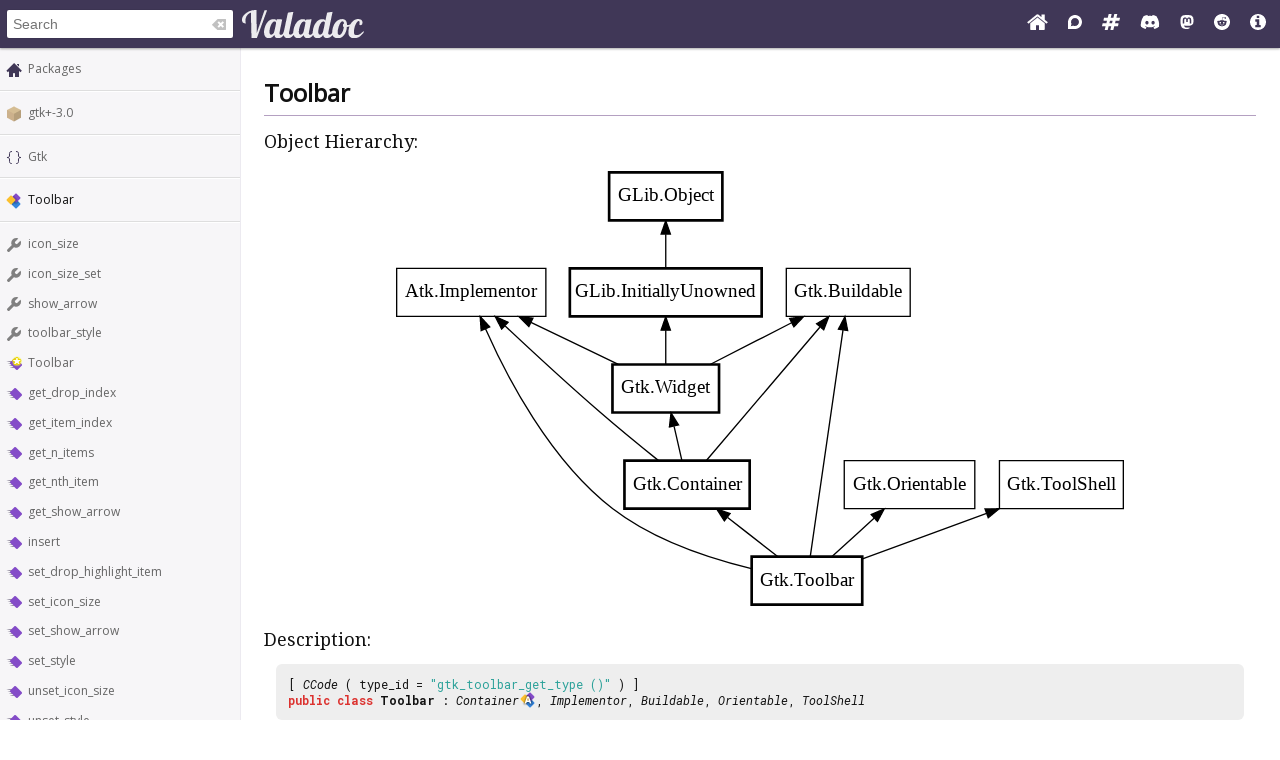

--- FILE ---
content_type: text/html; charset=UTF-8
request_url: https://valadoc.org/gtk+-3.0/Gtk.Toolbar.html
body_size: 13408
content:
<!doctype html>
<html lang="en" itemscope itemtype="http://schema.org/WebSite">
<head>
  <meta charset="UTF-8">
  <meta itemprop="image" content="https://valadoc.org/images/preview.png">
  <meta name="fragment" content="!">
  <meta name="twitter:card" content="summary_large_image" />
  <meta name="theme-color" content="#403757">
  <meta itemprop="url" content="https://valadoc.org/"/>
  <meta property="og:description" content="The canonical source for Vala API references.">
  <meta property="og:image" content="https://valadoc.org/images/preview.png">
  <meta property="og:title" content="Gtk.Toolbar &ndash; gtk+-3.0">
  <meta property="og:type" content="website">
  <title>Gtk.Toolbar &ndash; gtk+-3.0</title>
  <link rel="stylesheet" href="https://fonts.googleapis.com/css?family=Open+Sans:300,400%7CDroid+Serif:400%7CRoboto+Mono:400,500,700,400italic">
  <link rel="stylesheet" href="/styles/main.css" type="text/css">
  <link rel="apple-touch-icon" href="/images/icon.png">
  <link rel="shortcut icon" href="/images/favicon.ico">
  <link rel="search" type="application/opensearchdescription+xml" title="Valadoc" href="/opensearch.xml">
</head>
<body>
  <nav>
    <form action="/">
      <div id="search-box" itemscope itemprop="potentialAction" itemtype="http://schema.org/SearchAction">
        <meta itemprop="target" content="/?q={query}">
        <meta itemprop="query-input" content="required name=query">
        <input itemprop="query-input" id="search-field" type="search" placeholder="Search" autocomplete="off" name="q" />
        <img id="search-field-clear" src="/images/clean.svg" alt="Clear search" />
      </div>
    </form>
    <a class="title" href="/index.htm"><img alt="Valadoc" src="/images/logo.svg"/></a>
    <ul>
      <li><a href="https://vala.dev/" target="_blank" title="Vala Official Website"><svg xmlns="http://www.w3.org/2000/svg" width="1.27em" height="1em" viewBox="0 0 1664 1312"><path fill="currentColor" d="M1408 768v480q0 26-19 45t-45 19H960V928H704v384H320q-26 0-45-19t-19-45V768q0-1 .5-3t.5-3l575-474l575 474q1 2 1 6m223-69l-62 74q-8 9-21 11h-3q-13 0-21-7L832 200L140 777q-12 8-24 7q-13-2-21-11l-62-74q-8-10-7-23.5T37 654L756 55q32-26 76-26t76 26l244 204V64q0-14 9-23t23-9h192q14 0 23 9t9 23v408l219 182q10 8 11 21.5t-7 23.5"/></svg></a>
      <li><a href="https://discourse.gnome.org/tag/vala" target="_blank" title="Discourse (Forums)"><svg xmlns="http://www.w3.org/2000/svg" width="0.88em" height="1em" viewBox="0 0 448 512"><path fill="currentColor" d="M225.9 32C103.3 32 0 130.5 0 252.1C0 256 .1 480 .1 480l225.8-.2c122.7 0 222.1-102.3 222.1-223.9C448 134.3 348.6 32 225.9 32M224 384c-19.4 0-37.9-4.3-54.4-12.1L88.5 392l22.9-75c-9.8-18.1-15.4-38.9-15.4-61c0-70.7 57.3-128 128-128s128 57.3 128 128s-57.3 128-128 128"/></svg></a>
      <li><a href="https://matrix.to/#/#vala:gnome.org" target="_blank" title="Matrix"><svg xmlns="http://www.w3.org/2000/svg" width="1.13em" height="1em" viewBox="0 0 1728 1536"><path fill="currentColor" d="m959 896l64-256H769l-64 256zm768-504l-56 224q-7 24-31 24h-327l-64 256h311q15 0 25 12q10 14 6 28l-56 224q-5 24-31 24h-327l-81 328q-7 24-31 24H841q-16 0-26-12q-9-12-6-28l78-312H633l-81 328q-7 24-31 24H296q-15 0-25-12q-9-12-6-28l78-312H32q-15 0-25-12q-9-12-6-28l56-224q7-24 31-24h327l64-256H168q-15 0-25-12q-10-14-6-28l56-224q5-24 31-24h327l81-328q7-24 32-24h224q15 0 25 12q9 12 6 28l-78 312h254l81-328q7-24 32-24h224q15 0 25 12q9 12 6 28l-78 312h311q15 0 25 12q9 12 6 28"/></svg></a>
      <li><a href="https://discord.gg/YFAzjSVHt7" target="_blank" title="Discord"><svg xmlns="http://www.w3.org/2000/svg" width="1.25em" height="1em" viewBox="0 0 640 512"><path fill="currentColor" d="M524.531 69.836a1.5 1.5 0 0 0-.764-.7A485.065 485.065 0 0 0 404.081 32.03a1.816 1.816 0 0 0-1.923.91a337.461 337.461 0 0 0-14.9 30.6a447.848 447.848 0 0 0-134.426 0a309.541 309.541 0 0 0-15.135-30.6a1.89 1.89 0 0 0-1.924-.91a483.689 483.689 0 0 0-119.688 37.107a1.712 1.712 0 0 0-.788.676C39.068 183.651 18.186 294.69 28.43 404.354a2.016 2.016 0 0 0 .765 1.375a487.666 487.666 0 0 0 146.825 74.189a1.9 1.9 0 0 0 2.063-.676A348.2 348.2 0 0 0 208.12 430.4a1.86 1.86 0 0 0-1.019-2.588a321.173 321.173 0 0 1-45.868-21.853a1.885 1.885 0 0 1-.185-3.126a251.047 251.047 0 0 0 9.109-7.137a1.819 1.819 0 0 1 1.9-.256c96.229 43.917 200.41 43.917 295.5 0a1.812 1.812 0 0 1 1.924.233a234.533 234.533 0 0 0 9.132 7.16a1.884 1.884 0 0 1-.162 3.126a301.407 301.407 0 0 1-45.89 21.83a1.875 1.875 0 0 0-1 2.611a391.055 391.055 0 0 0 30.014 48.815a1.864 1.864 0 0 0 2.063.7A486.048 486.048 0 0 0 610.7 405.729a1.882 1.882 0 0 0 .765-1.352c12.264-126.783-20.532-236.912-86.934-334.541M222.491 337.58c-28.972 0-52.844-26.587-52.844-59.239s23.409-59.241 52.844-59.241c29.665 0 53.306 26.82 52.843 59.239c0 32.654-23.41 59.241-52.843 59.241m195.38 0c-28.971 0-52.843-26.587-52.843-59.239s23.409-59.241 52.843-59.241c29.667 0 53.307 26.82 52.844 59.239c0 32.654-23.177 59.241-52.844 59.241"/></svg></a>
      <li><a href="https://mastodon.social/@vala_lang" target="_blank" title="Mastodon"><svg xmlns="http://www.w3.org/2000/svg" width="0.88em" height="1em" viewBox="0 0 448 512"><path fill="currentColor" d="M433 179.11c0-97.2-63.71-125.7-63.71-125.7c-62.52-28.7-228.56-28.4-290.48 0c0 0-63.72 28.5-63.72 125.7c0 115.7-6.6 259.4 105.63 289.1c40.51 10.7 75.32 13 103.33 11.4c50.81-2.8 79.32-18.1 79.32-18.1l-1.7-36.9s-36.31 11.4-77.12 10.1c-40.41-1.4-83-4.4-89.63-54a102.54 102.54 0 0 1-.9-13.9c85.63 20.9 158.65 9.1 178.75 6.7c56.12-6.7 105-41.3 111.23-72.9c9.8-49.8 9-121.5 9-121.5m-75.12 125.2h-46.63v-114.2c0-49.7-64-51.6-64 6.9v62.5h-46.33V197c0-58.5-64-56.6-64-6.9v114.2H90.19c0-122.1-5.2-147.9 18.41-175c25.9-28.9 79.82-30.8 103.83 6.1l11.6 19.5l11.6-19.5c24.11-37.1 78.12-34.8 103.83-6.1c23.71 27.3 18.4 53 18.4 175z"/></svg></a>
      <li><a href="https://www.reddit.com/r/vala/" target="_blank" title="Reddit"><svg xmlns="http://www.w3.org/2000/svg" width="1em" height="1em" viewBox="0 0 1792 1792"><path fill="currentColor" d="M1095 1167q16 16 0 31q-62 62-199 62t-199-62q-16-15 0-31q6-6 15-6t15 6q48 49 169 49q120 0 169-49q6-6 15-6t15 6M788 986q0 37-26 63t-63 26t-63.5-26t-26.5-63q0-38 26.5-64t63.5-26t63 26.5t26 63.5m395 0q0 37-26.5 63t-63.5 26t-63-26t-26-63t26-63.5t63-26.5t63.5 26t26.5 64m251-120q0-49-35-84t-85-35t-86 36q-130-90-311-96l63-283l200 45q0 37 26 63t63 26t63.5-26.5T1359 448t-26.5-63.5T1269 358q-54 0-80 50l-221-49q-19-5-25 16l-69 312q-180 7-309 97q-35-37-87-37q-50 0-85 35t-35 84q0 35 18.5 64t49.5 44q-6 27-6 56q0 142 140 243t337 101q198 0 338-101t140-243q0-32-7-57q30-15 48-43.5t18-63.5m358 30q0 182-71 348t-191 286t-286 191t-348 71t-348-71t-286-191t-191-286T0 896t71-348t191-286T548 71T896 0t348 71t286 191t191 286t71 348"/></svg></a>
      <li><a href="/markup.htm" title="Markup Info"><svg xmlns="http://www.w3.org/2000/svg" width="1em" height="1em" viewBox="0 0 1536 1536"><path fill="currentColor" d="M1024 1248v-160q0-14-9-23t-23-9h-96V544q0-14-9-23t-23-9H544q-14 0-23 9t-9 23v160q0 14 9 23t23 9h96v320h-96q-14 0-23 9t-9 23v160q0 14 9 23t23 9h448q14 0 23-9t9-23M896 352V192q0-14-9-23t-23-9H672q-14 0-23 9t-9 23v160q0 14 9 23t23 9h192q14 0 23-9t9-23m640 416q0 209-103 385.5T1153.5 1433T768 1536t-385.5-103T103 1153.5T0 768t103-385.5T382.5 103T768 0t385.5 103T1433 382.5T1536 768"/></svg></a>
    </ul>
  </nav>
  <div id="sidebar">
    <ul class="navi_main" id="search-results"></ul>
    <div id="navigation-content">
      
<div class="site_navigation">
  <ul class="navi_main">
    <li class="package_index"><a href="/index.htm">Packages</a></li>
  </ul>
  <hr class="navi_hr"/>
  <ul class="navi_main">
    <li class="package"><a href="/gtk+-3.0/index.htm">gtk+-3.0</a></li>
  </ul>
  <hr class="navi_hr"/>
  <ul class="navi_main">
    <li class="namespace"><a href="/gtk+-3.0/Gtk.html">Gtk</a></li>
  </ul>
  <hr class="navi_hr"/>
  <ul class="navi_main">
    <li class="class">Toolbar</li>
  </ul>
  <hr class="navi_hr"/>
  <ul class="navi_main">
    <li class="property"><a href="/gtk+-3.0/Gtk.Toolbar.icon_size.html">icon_size</a></li>
    <li class="property"><a href="/gtk+-3.0/Gtk.Toolbar.icon_size_set.html">icon_size_set</a></li>
    <li class="property"><a href="/gtk+-3.0/Gtk.Toolbar.show_arrow.html">show_arrow</a></li>
    <li class="property"><a href="/gtk+-3.0/Gtk.Toolbar.toolbar_style.html">toolbar_style</a></li>
    <li class="creation_method"><a href="/gtk+-3.0/Gtk.Toolbar.Toolbar.html">Toolbar</a></li>
    <li class="method"><a href="/gtk+-3.0/Gtk.Toolbar.get_drop_index.html">get_drop_index</a></li>
    <li class="method"><a href="/gtk+-3.0/Gtk.Toolbar.get_item_index.html">get_item_index</a></li>
    <li class="method"><a href="/gtk+-3.0/Gtk.Toolbar.get_n_items.html">get_n_items</a></li>
    <li class="method"><a href="/gtk+-3.0/Gtk.Toolbar.get_nth_item.html">get_nth_item</a></li>
    <li class="method"><a href="/gtk+-3.0/Gtk.Toolbar.get_show_arrow.html">get_show_arrow</a></li>
    <li class="method"><a href="/gtk+-3.0/Gtk.Toolbar.insert.html">insert</a></li>
    <li class="method"><a href="/gtk+-3.0/Gtk.Toolbar.set_drop_highlight_item.html">set_drop_highlight_item</a></li>
    <li class="method"><a href="/gtk+-3.0/Gtk.Toolbar.set_icon_size.html">set_icon_size</a></li>
    <li class="method"><a href="/gtk+-3.0/Gtk.Toolbar.set_show_arrow.html">set_show_arrow</a></li>
    <li class="method"><a href="/gtk+-3.0/Gtk.Toolbar.set_style.html">set_style</a></li>
    <li class="method"><a href="/gtk+-3.0/Gtk.Toolbar.unset_icon_size.html">unset_icon_size</a></li>
    <li class="method"><a href="/gtk+-3.0/Gtk.Toolbar.unset_style.html">unset_style</a></li>
    <li class="signal"><a href="/gtk+-3.0/Gtk.Toolbar.focus_home_or_end.html">focus_home_or_end</a></li>
    <li class="signal"><a href="/gtk+-3.0/Gtk.Toolbar.orientation_changed.html">orientation_changed</a></li>
    <li class="signal"><a href="/gtk+-3.0/Gtk.Toolbar.popup_context_menu.html">popup_context_menu</a></li>
    <li class="signal"><a href="/gtk+-3.0/Gtk.Toolbar.style_changed.html">style_changed</a></li>
  </ul>
</div>    </div>
  </div>
  <div id="content-wrapper">
    <div id="content">
      
<div class="site_content">
  <h1 class="main_title">Toolbar</h1>
  <hr class="main_hr"/>
  <h2 class="main_title">Object Hierarchy:</h2>
  <div class="main_diagram" alt="Object hierarchy for Toolbar"><?xml version="1.0" encoding="UTF-8" standalone="no"?>
<!DOCTYPE svg PUBLIC
    "-//W3C//DTD SVG 1.1//EN"
 "http://www.w3.org/Graphics/SVG/1.1/DTD/svg11.dtd">
<!-- Generated by graphviz version 2.43.0 (0)
 -->
<!-- Title:
    Gtk.Toolbar Pages: 1 -->
<svg width="554pt" height="332pt"
 viewBox="0.00 0.00 553.50 332.00" xmlns="http://www.w3.org/2000/svg"
    xmlns:xlink="http://www.w3.org/1999/xlink">
<g id="graph0" class="graph" transform="scale(1 1) rotate(0) translate(4
    328)">
<title>Gtk.Toolbar</title>
<polygon fill="white" stroke="transparent" points="-4,4 -4,-328 549.5,-328 549.5,4 -4,4"/>
<!-- Gtk.Toolbar
    -->
<g id="node1" class="node">
<title>Gtk.Toolbar</title>
<g id="a_node1"><a xlink:href="/gtk+-3.0/Gtk.Toolbar.html"
    xlink:title="Gtk.Toolbar">
<polygon fill="none" stroke="black" stroke-width="2" points="349.5,-36 266.5,-36 266.5,0 349.5,0 349.5,-36"/>
<text
    text-anchor="middle" x="308" y="-14.3" font-family="Times" font-size="14.00">Gtk.Toolbar</text>
</a>
</g>
</g>
<!-- Gtk.Container -->
<g
    id="node2" class="node">
<title>Gtk.Container</title>
<g id="a_node2"><a xlink:href="/gtk+-3.0/Gtk.Container.html"
    xlink:title="Gtk.Container">
<polygon fill="none" stroke="black" stroke-width="2" points="265,-108 171,-108 171,-72 265,-72 265,-108"/>
<text
    text-anchor="middle" x="218" y="-86.3" font-family="Times" font-size="14.00">Gtk.Container</text>
</a>
</g>
</g>
<!--
    Gtk.Container&#45;&gt;Gtk.Toolbar -->
<g id="edge1" class="edge">
<title>Gtk.Container&#45;&gt;Gtk.Toolbar</title>
<path fill="none"
    stroke="black" d="M248.46,-65.31C260.77,-55.73 274.71,-44.89 286.01,-36.1"/>
<polygon fill="black" stroke="black" points="245.99,-62.79
    240.25,-71.7 250.29,-68.32 245.99,-62.79"/>
</g>
<!-- Gtk.Widget -->
<g id="node3" class="node">
<title>Gtk.Widget</title>
<g id="a_node3"><a
    xlink:href="/gtk+-3.0/Gtk.Widget.html" xlink:title="Gtk.Widget">
<polygon fill="none" stroke="black" stroke-width="2" points="242,-180 162,-180
    162,-144 242,-144 242,-180"/>
<text text-anchor="middle" x="202" y="-158.3" font-family="Times"
    font-size="14.00">Gtk.Widget</text>
</a>
</g>
</g>
<!-- Gtk.Widget&#45;&gt;Gtk.Container -->
<g id="edge2"
    class="edge">
<title>Gtk.Widget&#45;&gt;Gtk.Container</title>
<path fill="none" stroke="black" d="M208.25,-133.67C210.22,-125.05 212.33,-115.79
    214.09,-108.1"/>
<polygon fill="black" stroke="black" points="204.77,-133.17 205.96,-143.7 211.6,-134.73 204.77,-133.17"/>
</g>
<!--
    GLib.InitiallyUnowned -->
<g id="node4" class="node">
<title>GLib.InitiallyUnowned</title>
<g id="a_node4"><a
    xlink:href="/gobject-2.0/GLib.InitiallyUnowned.html" xlink:title="GLib.InitiallyUnowned">
<polygon fill="none" stroke="black" stroke-width="2"
    points="274,-252 130,-252 130,-216 274,-216 274,-252"/>
<text text-anchor="middle" x="202" y="-230.3" font-family="Times"
    font-size="14.00">GLib.InitiallyUnowned</text>
</a>
</g>
</g>
<!-- GLib.InitiallyUnowned&#45;&gt;Gtk.Widget -->
<g id="edge3"
    class="edge">
<title>GLib.InitiallyUnowned&#45;&gt;Gtk.Widget</title>
<path fill="none" stroke="black" d="M202,-205.67C202,-197.05 202,-187.79
    202,-180.1"/>
<polygon fill="black" stroke="black" points="198.5,-205.7 202,-215.7 205.5,-205.7 198.5,-205.7"/>
</g>
<!-- GLib.Object -->
<g
    id="node5" class="node">
<title>GLib.Object</title>
<g id="a_node5"><a xlink:href="/gobject-2.0/GLib.Object.html"
    xlink:title="GLib.Object">
<polygon fill="none" stroke="black" stroke-width="2" points="244.5,-324 159.5,-324 159.5,-288 244.5,-288
    244.5,-324"/>
<text text-anchor="middle" x="202" y="-302.3" font-family="Times" font-size="14.00">GLib.Object</text>
</a>
</g>
</g>
<!--
    GLib.Object&#45;&gt;GLib.InitiallyUnowned -->
<g id="edge4" class="edge">
<title>GLib.Object&#45;&gt;GLib.InitiallyUnowned</title>
<path
    fill="none" stroke="black" d="M202,-277.67C202,-269.05 202,-259.79 202,-252.1"/>
<polygon fill="black" stroke="black" points="198.5,-277.7
    202,-287.7 205.5,-277.7 198.5,-277.7"/>
</g>
<!-- Atk.Implementor -->
<g id="node6" class="node">
<title>Atk.Implementor</title>
<g
    id="a_node6"><a xlink:href="/atk/Atk.Implementor.html" xlink:title="Atk.Implementor">
<polygon fill="none" stroke="black" points="112,-252 0,-252
    0,-216 112,-216 112,-252"/>
<text text-anchor="middle" x="56" y="-230.3" font-family="Times"
    font-size="14.00">Atk.Implementor</text>
</a>
</g>
</g>
<!-- Atk.Implementor&#45;&gt;Gtk.Toolbar -->
<g id="edge9"
    class="edge">
<title>Atk.Implementor&#45;&gt;Gtk.Toolbar</title>
<path fill="none" stroke="black" d="M66.68,-206.71C82.41,-171.17 115.1,-108.1
    162,-72 192.77,-48.31 235.12,-34.51 266.29,-26.96"/>
<polygon fill="black" stroke="black" points="63.44,-205.39 62.69,-215.96 69.86,-208.16
    63.44,-205.39"/>
</g>
<!-- Atk.Implementor&#45;&gt;Gtk.Container -->
<g id="edge7"
    class="edge">
<title>Atk.Implementor&#45;&gt;Gtk.Container</title>
<path fill="none" stroke="black" d="M81.46,-208.88C100.81,-190.74
    128.24,-165.42 153,-144 167.2,-131.71 183.6,-118.35 196.37,-108.12"/>
<polygon fill="black" stroke="black" points="78.84,-206.55 73.95,-215.95
    83.63,-211.65 78.84,-206.55"/>
</g>
<!-- Atk.Implementor&#45;&gt;Gtk.Widget -->
<g id="edge5"
    class="edge">
<title>Atk.Implementor&#45;&gt;Gtk.Widget</title>
<path fill="none" stroke="black" d="M100.8,-211.52C121.87,-201.42 146.64,-189.54
    166.4,-180.07"/>
<polygon fill="black" stroke="black" points="99.22,-208.4 91.72,-215.88 102.25,-214.71 99.22,-208.4"/>
</g>
<!-- Gtk.Buildable
    -->
<g id="node7" class="node">
<title>Gtk.Buildable</title>
<g id="a_node7"><a xlink:href="/gtk+-3.0/Gtk.Buildable.html"
    xlink:title="Gtk.Buildable">
<polygon fill="none" stroke="black" points="385.5,-252 292.5,-252 292.5,-216 385.5,-216 385.5,-252"/>
<text
    text-anchor="middle" x="339" y="-230.3" font-family="Times" font-size="14.00">Gtk.Buildable</text>
</a>
</g>
</g>
<!--
    Gtk.Buildable&#45;&gt;Gtk.Toolbar -->
<g id="edge10" class="edge">
<title>Gtk.Buildable&#45;&gt;Gtk.Toolbar</title>
<path fill="none"
    stroke="black" d="M335.05,-205.71C328.57,-160.98 315.87,-73.32 310.5,-36.23"/>
<polygon fill="black" stroke="black" points="331.62,-206.45
    336.52,-215.85 338.55,-205.45 331.62,-206.45"/>
</g>
<!-- Gtk.Buildable&#45;&gt;Gtk.Container -->
<g id="edge8"
    class="edge">
<title>Gtk.Buildable&#45;&gt;Gtk.Container</title>
<path fill="none" stroke="black" d="M317.64,-207.93C293.2,-179.25 253.84,-133.06
    232.65,-108.19"/>
<polygon fill="black" stroke="black" points="315.25,-210.53 324.4,-215.87 320.58,-205.99 315.25,-210.53"/>
</g>
<!--
    Gtk.Buildable&#45;&gt;Gtk.Widget -->
<g id="edge6" class="edge">
<title>Gtk.Buildable&#45;&gt;Gtk.Widget</title>
<path fill="none" stroke="black"
    d="M296.47,-211.27C276.89,-201.26 253.99,-189.57 235.64,-180.19"/>
<polygon fill="black" stroke="black" points="294.99,-214.44 305.49,-215.88
    298.17,-208.21 294.99,-214.44"/>
</g>
<!-- Gtk.Orientable -->
<g id="node8" class="node">
<title>Gtk.Orientable</title>
<g id="a_node8"><a
    xlink:href="/gtk+-3.0/Gtk.Orientable.html" xlink:title="Gtk.Orientable">
<polygon fill="none" stroke="black" points="434,-108 336,-108 336,-72
    434,-72 434,-108"/>
<text text-anchor="middle" x="385" y="-86.3" font-family="Times" font-size="14.00">Gtk.Orientable</text>
</a>
</g>
</g>
<!--
    Gtk.Orientable&#45;&gt;Gtk.Toolbar -->
<g id="edge11" class="edge">
<title>Gtk.Orientable&#45;&gt;Gtk.Toolbar</title>
<path fill="none"
    stroke="black" d="M358.33,-64.76C347.95,-55.32 336.29,-44.72 326.81,-36.1"/>
<polygon fill="black" stroke="black" points="356.21,-67.56
    365.97,-71.7 360.92,-62.38 356.21,-67.56"/>
</g>
<!-- Gtk.ToolShell -->
<g id="node9" class="node">
<title>Gtk.ToolShell</title>
<g
    id="a_node9"><a xlink:href="/gtk+-3.0/Gtk.ToolShell.html" xlink:title="Gtk.ToolShell">
<polygon fill="none" stroke="black" points="545.5,-108
    452.5,-108 452.5,-72 545.5,-72 545.5,-108"/>
<text text-anchor="middle" x="499" y="-86.3" font-family="Times"
    font-size="14.00">Gtk.ToolShell</text>
</a>
</g>
</g>
<!-- Gtk.ToolShell&#45;&gt;Gtk.Toolbar -->
<g id="edge12"
    class="edge">
<title>Gtk.ToolShell&#45;&gt;Gtk.Toolbar</title>
<path fill="none" stroke="black" d="M442.83,-68.41C413.01,-57.49 377,-44.29
    349.69,-34.28"/>
<polygon fill="black" stroke="black" points="441.68,-71.72 452.28,-71.88 444.09,-65.15 441.68,-71.72"/>
</g>
</g>
</svg>
</div>
  <h2 class="main_title">Description:</h2>
  <div class="main_code_definition">[ <span class="main_type">CCode</span> ( type_id = <span class="main_literal">"gtk_toolbar_get_type ()"</span> ) ]<br/><span class="main_keyword">public</span> <span class="main_keyword">class</span> <b><span class="class">Toolbar</span></b> : <span class="main_type"><a href="/gtk+-3.0/Gtk.Container.html" class="abstract_class">Container</a></span>, <span class="main_type"><a href="/atk/Atk.Implementor.html" class="interface">Implementor</a></span>, <span class="main_type"><a href="/gtk+-3.0/Gtk.Buildable.html" class="interface">Buildable</a></span>, <span class="main_type"><a href="/gtk+-3.0/Gtk.Orientable.html" class="interface">Orientable</a></span>, <span class="main_type"><a href="/gtk+-3.0/Gtk.ToolShell.html" class="interface">ToolShell</a></span>
  </div>
  <div class="description">
    <p>A toolbar is created with a call to <a href="/gtk+-3.0/Gtk.Toolbar.Toolbar.html" class="creation_method">Toolbar</a>.</p>
    <p>A toolbar can contain instances of a subclass of <a href="/gtk+-3.0/Gtk.ToolItem.html" class="class">ToolItem</a>. To add a 
      <a href="/gtk+-3.0/Gtk.ToolItem.html" class="class">ToolItem</a> to the a toolbar, use 
      <a href="/gtk+-3.0/Gtk.Toolbar.insert.html" class="method">insert</a>. To remove an item from the toolbar use 
      <a href="/gtk+-3.0/Gtk.Container.remove.html" class="signal">remove</a>. To add a button to the toolbar, add an instance of 
      <a href="/gtk+-3.0/Gtk.ToolButton.html" class="class">ToolButton</a>.</p>
    <p>Toolbar items can be visually grouped by adding instances of <a href="/gtk+-3.0/Gtk.SeparatorToolItem.html" class="class">SeparatorToolItem</a>
       to the toolbar. If the GtkToolbar child property “expand” is <code>TRUE</code> and the property 
      <a href="/gtk+-3.0/Gtk.SeparatorToolItem.draw.html" class="property">draw</a> is set to <code>FALSE</code>, the effect is to force all following
       items to the end of the toolbar.</p>
    <p>By default, a toolbar can be shrunk, upon which it will add an arrow button to show an overflow menu offering access to any 
      <a href="/gtk+-3.0/Gtk.ToolItem.html" class="class">ToolItem</a> child that has a proxy menu item. To disable this and request enough size for 
      all children, call <a href="/gtk+-3.0/Gtk.Toolbar.set_show_arrow.html" class="method">set_show_arrow</a> to set 
      <a href="/gtk+-3.0/Gtk.Toolbar.show_arrow.html" class="property">show_arrow</a> to <span class="main_literal">false</span>.</p>
    <p>Creating a context menu for the toolbar can be done by connecting to the 
      <a href="/gtk+-3.0/Gtk.Toolbar.popup_context_menu.html" class="signal">popup_context_menu</a> signal.</p>
    <h1> CSS nodes</h1>
    <p>GtkToolbar has a single CSS node with name toolbar.</p>
    <p><b>Example:</b> <i>Toolbar:</i></p>
    <p>
      <img src="img/example-Gtk.Toolbar.png" alt=""/></p>
    <p><pre class="main_source"><code><span class="main_keyword">public</span> <span class="main_keyword">class</span> Application : Gtk.Window {<br/>	<span class="main_keyword">public</span> Application () {<br/>		<span class="main_comment">// Prepare Gtk.Window:</span><br/>		<span class="main_keyword">this</span>.title = <span class="main_literal">"My Gtk.Toolbar"</span>;<br/>		<span class="main_keyword">this</span>.window_position = Gtk.WindowPosition.CENTER;<br/>		<span class="main_keyword">this</span>.destroy.connect (Gtk.main_quit);<br/>		<span class="main_keyword">this</span>.set_default_size (<span class="main_literal">350</span>, -<span class="main_literal">1</span>);<br/><br/><br/>		<span class="main_comment">// The Toolbar:</span><br/>		Gtk.Toolbar bar = <span class="main_keyword">new</span> Gtk.Toolbar ();<br/>		<span class="main_keyword">this</span>.add (bar);<br/><br/><br/>		<span class="main_comment">// Toolbar content:</span><br/>		Gtk.Image img = <span class="main_keyword">new</span> Gtk.Image.from_icon_name (<span class="main_literal">"document-open"</span>, Gtk.IconSize.SMALL_TOOLBAR);<br/>		Gtk.ToolButton button<span class="main_literal">1</span> = <span class="main_keyword">new</span> Gtk.ToolButton (img, <span class="main_literal">null</span>);<br/>		button<span class="main_literal">1</span>.clicked.connect (() =&gt; {<br/>			print (<span class="main_literal">"Button 1</span><span class="main_escape">\n</span><span class="main_literal">"</span>);<br/>		});<br/>		bar.add (button<span class="main_literal">1</span>);<br/><br/>		img = <span class="main_keyword">new</span> Gtk.Image.from_icon_name (<span class="main_literal">"window-close"</span>, Gtk.IconSize.SMALL_TOOLBAR);<br/>		Gtk.ToolButton button<span class="main_literal">2</span> = <span class="main_keyword">new</span> Gtk.ToolButton (img, <span class="main_literal">null</span>);<br/>		button<span class="main_literal">2</span>.clicked.connect (() =&gt; {<br/>			print (<span class="main_literal">"Button 2</span><span class="main_escape">\n</span><span class="main_literal">"</span>);<br/>		});<br/>		bar.add (button<span class="main_literal">2</span>);<br/>	}<br/><br/>	<span class="main_keyword">public</span> <span class="main_keyword">static</span> <span class="main_basic_type">int</span> main (<span class="main_basic_type">string</span>[] args) {<br/>		Gtk.init (<span class="main_keyword">ref</span> args);<br/><br/>		Application app = <span class="main_keyword">new</span> Application ();<br/>		app.show_all ();<br/>		Gtk.main ();<br/>		<span class="main_keyword">return</span> <span class="main_literal">0</span>;<br/>	}<br/>}</code></pre>
    </p>
    <p><pre class="main_source"><code>valac --pkg gtk+-<span class="main_literal">3.0</span> Gtk.Toolbar.vala</code></pre></p>
  </div><br/>
  <div class="namespace_note"><b>Namespace:</b> <a href="/gtk+-3.0/Gtk.html">Gtk</a>
  </div>
  <div class="package_note"><b>Package:</b> <a href="/gtk+-3.0/index.htm">gtk+-3.0</a>
  </div>
  <h2 class="main_title">Content:</h2>
  <h3 class="main_title">Properties:</h3>
  <ul class="navi_inline">
    <li class="property"><span class="leaf_code_definition"><span class="main_keyword">public</span> <span class="main_type"><a href="/gtk+-3.0/Gtk.IconSize.html" class="enum">IconSize</a></span> <b><a href="/gtk+-3.0/Gtk.Toolbar.icon_size.html" class="property">icon_size</a></b> { <span class="main_keyword">get</span>; <span class="main_keyword">set</span>; }
      </span>
      <div class="leaf_brief_description"><span class="brief_description">The size of the icons in a toolbar is normally determined by the 
          toolbar-icon-size setting.</span>
      </div></li>
    <li class="property"><span class="leaf_code_definition"><span class="main_keyword">public</span> <span class="main_basic_type"><a href="/glib-2.0/bool.html" class="struct">bool</a></span> <b><a href="/gtk+-3.0/Gtk.Toolbar.icon_size_set.html" class="property">icon_size_set</a></b> { <span class="main_keyword">get</span>; <span class="main_keyword">set</span>; }
      </span>
      <div class="leaf_brief_description"><span class="brief_description">Is <span class="main_literal">true</span> if the icon-size property has been
           set.</span>
      </div></li>
    <li class="property"><span class="leaf_code_definition"><span class="main_keyword">public</span> <span class="main_basic_type"><a href="/glib-2.0/bool.html" class="struct">bool</a></span> <b><a href="/gtk+-3.0/Gtk.Toolbar.show_arrow.html" class="property">show_arrow</a></b> { <span class="main_keyword">get</span>; <span class="main_keyword">set</span>; }
      </span>
      <div class="leaf_brief_description">
      </div></li>
    <li class="property"><span class="leaf_code_definition"><span class="main_keyword">public</span> <span class="main_type"><a href="/gtk+-3.0/Gtk.ToolbarStyle.html" class="enum">ToolbarStyle</a></span> <b><a href="/gtk+-3.0/Gtk.Toolbar.toolbar_style.html" class="property">toolbar_style</a></b> { <span class="main_keyword">get</span>; <span class="main_keyword">set</span>; }
      </span>
      <div class="leaf_brief_description">
      </div></li>
  </ul>
  <h3 class="main_title">Creation methods:</h3>
  <ul class="navi_inline">
    <li class="creation_method"><span class="leaf_code_definition"><span class="main_keyword">public</span> <b><a href="/gtk+-3.0/Gtk.Toolbar.Toolbar.html" class="creation_method">Toolbar</a></b> ()
      </span>
      <div class="leaf_brief_description"><span class="brief_description">Creates a new toolbar.</span>
      </div></li>
  </ul>
  <h3 class="main_title">Methods:</h3>
  <ul class="navi_inline">
    <li class="method"><span class="leaf_code_definition"><span class="main_keyword">public</span> <span class="main_basic_type"><a href="/glib-2.0/int.html" class="struct">int</a></span> <b><a href="/gtk+-3.0/Gtk.Toolbar.get_drop_index.html" class="method">get_drop_index</a></b> (<span class="main_basic_type"><a href="/glib-2.0/int.html" class="struct">int</a></span> x, <span class="main_basic_type"><a href="/glib-2.0/int.html" class="struct">int</a></span> y)
      </span>
      <div class="leaf_brief_description"><span class="brief_description">Returns the position corresponding to the indicated point on 
          <span class="main_keyword">this</span>.</span>
      </div></li>
    <li class="method"><span class="leaf_code_definition"><span class="main_keyword">public</span> <span class="main_basic_type"><a href="/glib-2.0/int.html" class="struct">int</a></span> <b><a href="/gtk+-3.0/Gtk.Toolbar.get_item_index.html" class="method">get_item_index</a></b> (<span class="main_type"><a href="/gtk+-3.0/Gtk.ToolItem.html" class="class">ToolItem</a></span> item)
      </span>
      <div class="leaf_brief_description"><span class="brief_description">Returns the position of <code>item</code> on the toolbar, starting from 0.
        </span>
      </div></li>
    <li class="method"><span class="leaf_code_definition"><span class="main_keyword">public</span> <span class="main_basic_type"><a href="/glib-2.0/int.html" class="struct">int</a></span> <b><a href="/gtk+-3.0/Gtk.Toolbar.get_n_items.html" class="method">get_n_items</a></b> ()
      </span>
      <div class="leaf_brief_description"><span class="brief_description">Returns the number of items on the toolbar.</span>
      </div></li>
    <li class="method"><span class="leaf_code_definition"><span class="main_keyword">public</span> <span class="main_keyword">unowned</span> <span class="main_type"><a href="/gtk+-3.0/Gtk.ToolItem.html" class="class">ToolItem</a></span>? <b><a href="/gtk+-3.0/Gtk.Toolbar.get_nth_item.html" class="method">get_nth_item</a></b> (<span class="main_basic_type"><a href="/glib-2.0/int.html" class="struct">int</a></span> n)
      </span>
      <div class="leaf_brief_description"><span class="brief_description">Returns the <code>n</code>'th item on <span class="main_keyword">this</span>
          , or <span class="main_literal">null</span> if the toolbar does not contain an <code>n</code>'th item.</span>
      </div></li>
    <li class="method"><span class="leaf_code_definition"><span class="main_keyword">public</span> <span class="main_basic_type"><a href="/glib-2.0/bool.html" class="struct">bool</a></span> <b><a href="/gtk+-3.0/Gtk.Toolbar.get_show_arrow.html" class="method">get_show_arrow</a></b> ()
      </span>
      <div class="leaf_brief_description"><span class="brief_description">Returns whether the toolbar has an overflow menu.</span>
      </div></li>
    <li class="method"><span class="leaf_code_definition"><span class="main_keyword">public</span> <span class="main_keyword">void</span> <b><a href="/gtk+-3.0/Gtk.Toolbar.insert.html" class="method">insert</a></b> (<span class="main_type"><a href="/gtk+-3.0/Gtk.ToolItem.html" class="class">ToolItem</a></span> item, <span class="main_basic_type"><a href="/glib-2.0/int.html" class="struct">int</a></span> pos)
      </span>
      <div class="leaf_brief_description"><span class="brief_description">Insert a <a href="/gtk+-3.0/Gtk.ToolItem.html" class="class">ToolItem</a> 
          into the toolbar at position <code>pos</code>.</span>
      </div></li>
    <li class="method"><span class="leaf_code_definition"><span class="main_keyword">public</span> <span class="main_keyword">void</span> <b><a href="/gtk+-3.0/Gtk.Toolbar.set_drop_highlight_item.html" class="method">set_drop_highlight_item</a></b> (<span class="main_type"><a href="/gtk+-3.0/Gtk.ToolItem.html" class="class">ToolItem</a></span>? tool_item, <span class="main_basic_type"><a href="/glib-2.0/int.html" class="struct">int</a></span> index_)
      </span>
      <div class="leaf_brief_description"><span class="brief_description">Highlights <span class="main_keyword">this</span> to give an idea of what it
           would look like if <code>item</code> was added to <span class="main_keyword">this</span> at the position indicated by <code>index_</code>.
        </span>
      </div></li>
    <li class="method"><span class="leaf_code_definition"><span class="main_keyword">public</span> <span class="main_keyword">void</span> <b><a href="/gtk+-3.0/Gtk.Toolbar.set_icon_size.html" class="method">set_icon_size</a></b> (<span class="main_type"><a href="/gtk+-3.0/Gtk.IconSize.html" class="enum">IconSize</a></span> icon_size)
      </span>
      <div class="leaf_brief_description"><span class="brief_description">This function sets the size of stock icons in the toolbar.</span>
      </div></li>
    <li class="method"><span class="leaf_code_definition"><span class="main_keyword">public</span> <span class="main_keyword">void</span> <b><a href="/gtk+-3.0/Gtk.Toolbar.set_show_arrow.html" class="method">set_show_arrow</a></b> (<span class="main_basic_type"><a href="/glib-2.0/bool.html" class="struct">bool</a></span> show_arrow)
      </span>
      <div class="leaf_brief_description"><span class="brief_description">Sets whether to show an overflow menu when <span class="main_keyword">this
          </span> isn’t allocated enough size to show all of its items.</span>
      </div></li>
    <li class="method"><span class="leaf_code_definition"><span class="main_keyword">public</span> <span class="main_keyword">void</span> <b><a href="/gtk+-3.0/Gtk.Toolbar.set_style.html" class="method">set_style</a></b> (<span class="main_type"><a href="/gtk+-3.0/Gtk.ToolbarStyle.html" class="enum">ToolbarStyle</a></span> style)
      </span>
      <div class="leaf_brief_description"><span class="brief_description">Alters the view of <span class="main_keyword">this</span> to display either 
          icons only, text only, or both.</span>
      </div></li>
    <li class="method"><span class="leaf_code_definition"><span class="main_keyword">public</span> <span class="main_keyword">void</span> <b><a href="/gtk+-3.0/Gtk.Toolbar.unset_icon_size.html" class="method">unset_icon_size</a></b> ()
      </span>
      <div class="leaf_brief_description"><span class="brief_description">Unsets toolbar icon size set with 
          <a href="/gtk+-3.0/Gtk.Toolbar.set_icon_size.html" class="method">set_icon_size</a>, so that user preferences will be used to determine the 
          icon size.</span>
      </div></li>
    <li class="method"><span class="leaf_code_definition"><span class="main_keyword">public</span> <span class="main_keyword">void</span> <b><a href="/gtk+-3.0/Gtk.Toolbar.unset_style.html" class="method">unset_style</a></b> ()
      </span>
      <div class="leaf_brief_description"><span class="brief_description">Unsets a toolbar style set with 
          <a href="/gtk+-3.0/Gtk.Toolbar.set_style.html" class="method">set_style</a>, so that user preferences will be used to determine the toolbar 
          style.</span>
      </div></li>
  </ul>
  <h3 class="main_title">Signals:</h3>
  <ul class="navi_inline">
    <li class="signal"><span class="leaf_code_definition"><span class="main_keyword">public</span> <span class="main_keyword">signal</span> <span class="main_basic_type"><a href="/glib-2.0/bool.html" class="struct">bool</a></span> <b><a href="/gtk+-3.0/Gtk.Toolbar.focus_home_or_end.html" class="signal">focus_home_or_end</a></b> (<span class="main_basic_type"><a href="/glib-2.0/bool.html" class="struct">bool</a></span> focus_home)
      </span>
      <div class="leaf_brief_description"><span class="brief_description">A keybinding signal used internally by GTK+.</span>
      </div></li>
    <li class="signal"><span class="leaf_code_definition"><span class="main_keyword">public</span> <span class="main_keyword">virtual</span> <span class="main_keyword">signal</span> <span class="main_keyword">void</span> <b><a href="/gtk+-3.0/Gtk.Toolbar.orientation_changed.html" class="signal">orientation_changed</a></b> (<span class="main_type"><a href="/gtk+-3.0/Gtk.Orientation.html" class="enum">Orientation</a></span> orientation)
      </span>
      <div class="leaf_brief_description"><span class="brief_description">Emitted when the orientation of the toolbar changes.</span>
      </div></li>
    <li class="signal"><span class="leaf_code_definition"><span class="main_keyword">public</span> <span class="main_keyword">virtual</span> <span class="main_keyword">signal</span> <span class="main_basic_type"><a href="/glib-2.0/bool.html" class="struct">bool</a></span> <b><a href="/gtk+-3.0/Gtk.Toolbar.popup_context_menu.html" class="signal">popup_context_menu</a></b> (<span class="main_basic_type"><a href="/glib-2.0/int.html" class="struct">int</a></span> x, <span class="main_basic_type"><a href="/glib-2.0/int.html" class="struct">int</a></span> y, <span class="main_basic_type"><a href="/glib-2.0/int.html" class="struct">int</a></span> button_number)
      </span>
      <div class="leaf_brief_description"><span class="brief_description">Emitted when the user right-clicks the toolbar or uses the keybinding to 
          display a popup menu.</span>
      </div></li>
    <li class="signal"><span class="leaf_code_definition"><span class="main_keyword">public</span> <span class="main_keyword">virtual</span> <span class="main_keyword">signal</span> <span class="main_keyword">void</span> <b><a href="/gtk+-3.0/Gtk.Toolbar.style_changed.html" class="signal">style_changed</a></b> (<span class="main_type"><a href="/gtk+-3.0/Gtk.ToolbarStyle.html" class="enum">ToolbarStyle</a></span> style)
      </span>
      <div class="leaf_brief_description"><span class="brief_description">Emitted when the style of the toolbar changes.</span>
      </div></li>
  </ul>
  <h3 class="main_title">Inherited Members:</h3>
  <div class="box">
    <div class="headline" onclick="toggle_box (this, 'box-content-1410')">All known members inherited from class Gtk.Container</div>
    <div class="content" id="box-content-1410">
      <div class="column">
        <ul class="navi_inline">
          <li class="method"><a href="/gtk+-3.0/Gtk.Container.@foreach.html">@foreach</a></li>
          <li class="signal"><a href="/gtk+-3.0/Gtk.Container.add.html">add</a></li>
          <li class="method"><a href="/gtk+-3.0/Gtk.Container.add_with_properties.html">add_with_properties</a></li>
          <li class="property"><a href="/gtk+-3.0/Gtk.Container.border_width.html">border_width</a></li>
          <li class="signal"><a href="/gtk+-3.0/Gtk.Container.check_resize.html">check_resize</a></li>
          <li class="property"><a href="/gtk+-3.0/Gtk.Container.child.html">child</a></li>
          <li class="method"><a href="/gtk+-3.0/Gtk.Container.child_get.html">child_get</a></li>
          <li class="method"><a href="/gtk+-3.0/Gtk.Container.child_get_property.html">child_get_property</a></li>
          <li class="method"><a href="/gtk+-3.0/Gtk.Container.child_get_valist.html">child_get_valist</a></li>
          <li class="method"><a href="/gtk+-3.0/Gtk.Container.child_notify.html">child_notify</a></li>
          <li class="method"><a href="/gtk+-3.0/Gtk.Container.child_notify_by_pspec.html">child_notify_by_pspec</a></li>
          <li class="method"><a href="/gtk+-3.0/Gtk.Container.child_set.html">child_set</a></li>
          <li class="method"><a href="/gtk+-3.0/Gtk.Container.child_set_property.html">child_set_property</a></li>
          <li class="method"><a href="/gtk+-3.0/Gtk.Container.child_set_valist.html">child_set_valist</a></li>
          <li class="virtual_method"><a href="/gtk+-3.0/Gtk.Container.child_type.html">child_type</a></li>
          <li class="method"><a href="/gtk+-3.0/Gtk.Container.class_find_child_property.html">class_find_child_property</a></li>
        </ul>
      </div>
      <div class="column">
        <ul class="navi_inline">
          <li class="method"><a href="/gtk+-3.0/Gtk.Container.class_list_child_properties.html">class_list_child_properties</a></li>
          <li class="virtual_method"><a href="/gtk+-3.0/Gtk.Container.composite_name.html">composite_name</a></li>
          <li class="method"><a href="/gtk+-3.0/Gtk.Container.find_child_property.html">find_child_property</a></li>
          <li class="method"><a href="/gtk+-3.0/Gtk.Container.forall.html">forall</a></li>
          <li class="virtual_method"><a href="/gtk+-3.0/Gtk.Container.forall_internal.html">forall_internal</a></li>
          <li class="method"><a href="/gtk+-3.0/Gtk.Container.get_border_width.html">get_border_width</a></li>
          <li class="virtual_method"><a href="/gtk+-3.0/Gtk.Container.get_child_property.html">get_child_property</a></li>
          <li class="method"><a href="/gtk+-3.0/Gtk.Container.get_children.html">get_children</a></li>
          <li class="method"><a href="/gtk+-3.0/Gtk.Container.get_focus_chain.html">get_focus_chain</a></li>
          <li class="method"><a href="/gtk+-3.0/Gtk.Container.get_focus_child.html">get_focus_child</a></li>
          <li class="method"><a href="/gtk+-3.0/Gtk.Container.get_focus_hadjustment.html">get_focus_hadjustment</a></li>
          <li class="method"><a href="/gtk+-3.0/Gtk.Container.get_focus_vadjustment.html">get_focus_vadjustment</a></li>
          <li class="virtual_method"><a href="/gtk+-3.0/Gtk.Container.get_path_for_child.html">get_path_for_child</a></li>
          <li class="method"><a href="/gtk+-3.0/Gtk.Container.get_resize_mode.html">get_resize_mode</a></li>
          <li class="method"><a href="/gtk+-3.0/Gtk.Container.handle_border_width.html">handle_border_width</a></li>
          <li class="method"><a href="/gtk+-3.0/Gtk.Container.install_child_properties.html">install_child_properties</a></li>
        </ul>
      </div>
      <div class="column">
        <ul class="navi_inline">
          <li class="method"><a href="/gtk+-3.0/Gtk.Container.install_child_property.html">install_child_property</a></li>
          <li class="method"><a href="/gtk+-3.0/Gtk.Container.list_child_properties.html">list_child_properties</a></li>
          <li class="method"><a href="/gtk+-3.0/Gtk.Container.propagate_draw.html">propagate_draw</a></li>
          <li class="signal"><a href="/gtk+-3.0/Gtk.Container.remove.html">remove</a></li>
          <li class="method"><a href="/gtk+-3.0/Gtk.Container.resize_children.html">resize_children</a></li>
          <li class="property"><a href="/gtk+-3.0/Gtk.Container.resize_mode.html">resize_mode</a></li>
          <li class="method"><a href="/gtk+-3.0/Gtk.Container.set_border_width.html">set_border_width</a></li>
          <li class="virtual_method"><a href="/gtk+-3.0/Gtk.Container.set_child_property.html">set_child_property</a></li>
          <li class="method"><a href="/gtk+-3.0/Gtk.Container.set_focus_chain.html">set_focus_chain</a></li>
          <li class="signal"><a href="/gtk+-3.0/Gtk.Container.set_focus_child.html">set_focus_child</a></li>
          <li class="method"><a href="/gtk+-3.0/Gtk.Container.set_focus_hadjustment.html">set_focus_hadjustment</a></li>
          <li class="method"><a href="/gtk+-3.0/Gtk.Container.set_focus_vadjustment.html">set_focus_vadjustment</a></li>
          <li class="method"><a href="/gtk+-3.0/Gtk.Container.set_reallocate_redraws.html">set_reallocate_redraws</a></li>
          <li class="method"><a href="/gtk+-3.0/Gtk.Container.set_resize_mode.html">set_resize_mode</a></li>
          <li class="method"><a href="/gtk+-3.0/Gtk.Container.unset_focus_chain.html">unset_focus_chain</a></li>
        </ul>
      </div>
    </div>
  </div>
  <div class="box">
    <div class="headline" onclick="toggle_box (this, 'box-content-1411')">All known members inherited from class Gtk.Widget</div>
    <div class="content" id="box-content-1411">
      <div class="column">
        <ul class="navi_inline">
          <li class="signal"><a href="/gtk+-3.0/Gtk.Widget.accel_closures_changed.html">accel_closures_changed</a></li>
          <li class="method"><a href="/gtk+-3.0/Gtk.Widget.activate.html">activate</a></li>
          <li class="method"><a href="/gtk+-3.0/Gtk.Widget.add_accelerator.html">add_accelerator</a></li>
          <li class="method"><a href="/gtk+-3.0/Gtk.Widget.add_device_events.html">add_device_events</a></li>
          <li class="method"><a href="/gtk+-3.0/Gtk.Widget.add_events.html">add_events</a></li>
          <li class="method"><a href="/gtk+-3.0/Gtk.Widget.add_mnemonic_label.html">add_mnemonic_label</a></li>
          <li class="method"><a href="/gtk+-3.0/Gtk.Widget.add_tick_callback.html">add_tick_callback</a></li>
          <li class="virtual_method"><a href="/gtk+-3.0/Gtk.Widget.adjust_baseline_allocation.html">adjust_baseline_allocation</a></li>
          <li class="virtual_method"><a href="/gtk+-3.0/Gtk.Widget.adjust_baseline_request.html">adjust_baseline_request</a></li>
          <li class="virtual_method"><a href="/gtk+-3.0/Gtk.Widget.adjust_size_allocation.html">adjust_size_allocation</a></li>
          <li class="virtual_method"><a href="/gtk+-3.0/Gtk.Widget.adjust_size_request.html">adjust_size_request</a></li>
          <li class="property"><a href="/gtk+-3.0/Gtk.Widget.app_paintable.html">app_paintable</a></li>
          <li class="method"><a href="/gtk+-3.0/Gtk.Widget.bind_template_callback_full.html">bind_template_callback_full</a></li>
          <li class="method"><a href="/gtk+-3.0/Gtk.Widget.bind_template_child_full.html">bind_template_child_full</a></li>
          <li class="signal"><a href="/gtk+-3.0/Gtk.Widget.button_press_event.html">button_press_event</a></li>
          <li class="signal"><a href="/gtk+-3.0/Gtk.Widget.button_release_event.html">button_release_event</a></li>
          <li class="signal"><a href="/gtk+-3.0/Gtk.Widget.can_activate_accel.html">can_activate_accel</a></li>
          <li class="property"><a href="/gtk+-3.0/Gtk.Widget.can_default.html">can_default</a></li>
          <li class="property"><a href="/gtk+-3.0/Gtk.Widget.can_focus.html">can_focus</a></li>
          <li class="method"><a href="/gtk+-3.0/Gtk.Widget.child_focus.html">child_focus</a></li>
          <li class="signal"><a href="/gtk+-3.0/Gtk.Widget.child_notify.html">child_notify</a></li>
          <li class="method"><a href="/gtk+-3.0/Gtk.Widget.class_path.html">class_path</a></li>
          <li class="property"><a href="/gtk+-3.0/Gtk.Widget.composite_child.html">composite_child</a></li>
          <li class="signal"><a href="/gtk+-3.0/Gtk.Widget.composited_changed.html">composited_changed</a></li>
          <li class="method"><a href="/gtk+-3.0/Gtk.Widget.compute_expand.html">compute_expand</a></li>
          <li class="virtual_method"><a href="/gtk+-3.0/Gtk.Widget.compute_expand_internal.html">compute_expand_internal</a></li>
          <li class="signal"><a href="/gtk+-3.0/Gtk.Widget.configure_event.html">configure_event</a></li>
          <li class="method"><a href="/gtk+-3.0/Gtk.Widget.create_pango_context.html">create_pango_context</a></li>
          <li class="method"><a href="/gtk+-3.0/Gtk.Widget.create_pango_layout.html">create_pango_layout</a></li>
          <li class="signal"><a href="/gtk+-3.0/Gtk.Widget.damage_event.html">damage_event</a></li>
          <li class="signal"><a href="/gtk+-3.0/Gtk.Widget.delete_event.html">delete_event</a></li>
          <li class="signal"><a href="/gtk+-3.0/Gtk.Widget.destroy.html">destroy</a></li>
          <li class="signal"><a href="/gtk+-3.0/Gtk.Widget.destroy_event.html">destroy_event</a></li>
          <li class="method"><a href="/gtk+-3.0/Gtk.Widget.destroyed.html">destroyed</a></li>
          <li class="method"><a href="/gtk+-3.0/Gtk.Widget.device_is_shadowed.html">device_is_shadowed</a></li>
          <li class="signal"><a href="/gtk+-3.0/Gtk.Widget.direction_changed.html">direction_changed</a></li>
          <li class="virtual_method"><a href="/gtk+-3.0/Gtk.Widget.dispatch_child_properties_changed.html">dispatch_child_properties_changed</a></li>
          <li class="property"><a href="/gtk+-3.0/Gtk.Widget.double_buffered.html">double_buffered</a></li>
          <li class="signal"><a href="/gtk+-3.0/Gtk.Widget.drag_begin.html">drag_begin</a></li>
          <li class="signal"><a href="/gtk+-3.0/Gtk.Widget.drag_data_delete.html">drag_data_delete</a></li>
          <li class="signal"><a href="/gtk+-3.0/Gtk.Widget.drag_data_get.html">drag_data_get</a></li>
          <li class="signal"><a href="/gtk+-3.0/Gtk.Widget.drag_data_received.html">drag_data_received</a></li>
          <li class="signal"><a href="/gtk+-3.0/Gtk.Widget.drag_drop.html">drag_drop</a></li>
          <li class="signal"><a href="/gtk+-3.0/Gtk.Widget.drag_end.html">drag_end</a></li>
          <li class="signal"><a href="/gtk+-3.0/Gtk.Widget.drag_failed.html">drag_failed</a></li>
          <li class="signal"><a href="/gtk+-3.0/Gtk.Widget.drag_leave.html">drag_leave</a></li>
          <li class="signal"><a href="/gtk+-3.0/Gtk.Widget.drag_motion.html">drag_motion</a></li>
          <li class="signal"><a href="/gtk+-3.0/Gtk.Widget.draw.html">draw</a></li>
          <li class="method"><a href="/gtk+-3.0/Gtk.Widget.draw_to_cairo_context.html">draw_to_cairo_context</a></li>
          <li class="method"><a href="/gtk+-3.0/Gtk.Widget.ensure_style.html">ensure_style</a></li>
          <li class="signal"><a href="/gtk+-3.0/Gtk.Widget.enter_notify_event.html">enter_notify_event</a></li>
          <li class="method"><a href="/gtk+-3.0/Gtk.Widget.error_bell.html">error_bell</a></li>
          <li class="signal"><a href="/gtk+-3.0/Gtk.Widget.event.html">event</a></li>
          <li class="signal"><a href="/gtk+-3.0/Gtk.Widget.event_after.html">event_after</a></li>
          <li class="property"><a href="/gtk+-3.0/Gtk.Widget.events.html">events</a></li>
          <li class="property"><a href="/gtk+-3.0/Gtk.Widget.expand.html">expand</a></li>
          <li class="method"><a href="/gtk+-3.0/Gtk.Widget.find_style_property.html">find_style_property</a></li>
          <li class="signal"><a href="/gtk+-3.0/Gtk.Widget.focus.html">focus</a></li>
          <li class="signal"><a href="/gtk+-3.0/Gtk.Widget.focus_in_event.html">focus_in_event</a></li>
          <li class="property"><a href="/gtk+-3.0/Gtk.Widget.focus_on_click.html">focus_on_click</a></li>
          <li class="signal"><a href="/gtk+-3.0/Gtk.Widget.focus_out_event.html">focus_out_event</a></li>
          <li class="method"><a href="/gtk+-3.0/Gtk.Widget.freeze_child_notify.html">freeze_child_notify</a></li>
          <li class="virtual_method"><a href="/gtk+-3.0/Gtk.Widget.get_accessible.html">get_accessible</a></li>
          <li class="method"><a href="/gtk+-3.0/Gtk.Widget.get_action_group.html">get_action_group</a></li>
          <li class="method"><a href="/gtk+-3.0/Gtk.Widget.get_allocated_baseline.html">get_allocated_baseline</a></li>
          <li class="method"><a href="/gtk+-3.0/Gtk.Widget.get_allocated_height.html">get_allocated_height</a></li>
          <li class="method"><a href="/gtk+-3.0/Gtk.Widget.get_allocated_size.html">get_allocated_size</a></li>
          <li class="method"><a href="/gtk+-3.0/Gtk.Widget.get_allocated_width.html">get_allocated_width</a></li>
          <li class="method"><a href="/gtk+-3.0/Gtk.Widget.get_allocation.html">get_allocation</a></li>
          <li class="method"><a href="/gtk+-3.0/Gtk.Widget.get_ancestor.html">get_ancestor</a></li>
          <li class="method"><a href="/gtk+-3.0/Gtk.Widget.get_app_paintable.html">get_app_paintable</a></li>
          <li class="method"><a href="/gtk+-3.0/Gtk.Widget.get_can_default.html">get_can_default</a></li>
          <li class="method"><a href="/gtk+-3.0/Gtk.Widget.get_can_focus.html">get_can_focus</a></li>
          <li class="method"><a href="/gtk+-3.0/Gtk.Widget.get_child_requisition.html">get_child_requisition</a></li>
          <li class="method"><a href="/gtk+-3.0/Gtk.Widget.get_child_visible.html">get_child_visible</a></li>
          <li class="method"><a href="/gtk+-3.0/Gtk.Widget.get_clip.html">get_clip</a></li>
          <li class="method"><a href="/gtk+-3.0/Gtk.Widget.get_clipboard.html">get_clipboard</a></li>
          <li class="method"><a href="/gtk+-3.0/Gtk.Widget.get_composite_name.html">get_composite_name</a></li>
          <li class="method"><a href="/gtk+-3.0/Gtk.Widget.get_css_name.html">get_css_name</a></li>
          <li class="static_method"><a href="/gtk+-3.0/Gtk.Widget.get_default_direction.html">get_default_direction</a></li>
          <li class="static_method"><a href="/gtk+-3.0/Gtk.Widget.get_default_style.html">get_default_style</a></li>
          <li class="method"><a href="/gtk+-3.0/Gtk.Widget.get_device_enabled.html">get_device_enabled</a></li>
          <li class="method"><a href="/gtk+-3.0/Gtk.Widget.get_device_events.html">get_device_events</a></li>
          <li class="method"><a href="/gtk+-3.0/Gtk.Widget.get_direction.html">get_direction</a></li>
          <li class="method"><a href="/gtk+-3.0/Gtk.Widget.get_display.html">get_display</a></li>
          <li class="method"><a href="/gtk+-3.0/Gtk.Widget.get_double_buffered.html">get_double_buffered</a></li>
          <li class="method"><a href="/gtk+-3.0/Gtk.Widget.get_events.html">get_events</a></li>
          <li class="method"><a href="/gtk+-3.0/Gtk.Widget.get_focus_on_click.html">get_focus_on_click</a></li>
          <li class="method"><a href="/gtk+-3.0/Gtk.Widget.get_font_map.html">get_font_map</a></li>
          <li class="method"><a href="/gtk+-3.0/Gtk.Widget.get_font_options.html">get_font_options</a></li>
          <li class="method"><a href="/gtk+-3.0/Gtk.Widget.get_frame_clock.html">get_frame_clock</a></li>
          <li class="method"><a href="/gtk+-3.0/Gtk.Widget.get_halign.html">get_halign</a></li>
          <li class="method"><a href="/gtk+-3.0/Gtk.Widget.get_has_tooltip.html">get_has_tooltip</a></li>
          <li class="method"><a href="/gtk+-3.0/Gtk.Widget.get_has_window.html">get_has_window</a></li>
          <li class="method"><a href="/gtk+-3.0/Gtk.Widget.get_hexpand.html">get_hexpand</a></li>
          <li class="method"><a href="/gtk+-3.0/Gtk.Widget.get_hexpand_set.html">get_hexpand_set</a></li>
          <li class="method"><a href="/gtk+-3.0/Gtk.Widget.get_mapped.html">get_mapped</a></li>
          <li class="method"><a href="/gtk+-3.0/Gtk.Widget.get_margin_bottom.html">get_margin_bottom</a></li>
          <li class="method"><a href="/gtk+-3.0/Gtk.Widget.get_margin_end.html">get_margin_end</a></li>
          <li class="method"><a href="/gtk+-3.0/Gtk.Widget.get_margin_left.html">get_margin_left</a></li>
          <li class="method"><a href="/gtk+-3.0/Gtk.Widget.get_margin_right.html">get_margin_right</a></li>
          <li class="method"><a href="/gtk+-3.0/Gtk.Widget.get_margin_start.html">get_margin_start</a></li>
          <li class="method"><a href="/gtk+-3.0/Gtk.Widget.get_margin_top.html">get_margin_top</a></li>
          <li class="method"><a href="/gtk+-3.0/Gtk.Widget.get_modifier_mask.html">get_modifier_mask</a></li>
          <li class="method"><a href="/gtk+-3.0/Gtk.Widget.get_modifier_style.html">get_modifier_style</a></li>
          <li class="method"><a href="/gtk+-3.0/Gtk.Widget.get_no_show_all.html">get_no_show_all</a></li>
          <li class="method"><a href="/gtk+-3.0/Gtk.Widget.get_opacity.html">get_opacity</a></li>
          <li class="method"><a href="/gtk+-3.0/Gtk.Widget.get_pango_context.html">get_pango_context</a></li>
          <li class="method"><a href="/gtk+-3.0/Gtk.Widget.get_parent.html">get_parent</a></li>
          <li class="method"><a href="/gtk+-3.0/Gtk.Widget.get_parent_window.html">get_parent_window</a></li>
          <li class="method"><a href="/gtk+-3.0/Gtk.Widget.get_path.html">get_path</a></li>
          <li class="method"><a href="/gtk+-3.0/Gtk.Widget.get_pointer.html">get_pointer</a></li>
          <li class="virtual_method"><a href="/gtk+-3.0/Gtk.Widget.get_preferred_height.html">get_preferred_height</a></li>
          <li class="virtual_method"><a href="/gtk+-3.0/Gtk.Widget.get_preferred_height_and_baseline_for_width.html">
              get_preferred_height_and_baseline_for_width</a></li>
          <li class="virtual_method"><a href="/gtk+-3.0/Gtk.Widget.get_preferred_height_for_width.html">get_preferred_height_for_width</a></li>
          <li class="virtual_method"><a href="/gtk+-3.0/Gtk.Widget.get_preferred_height_for_width_internal.html">
              get_preferred_height_for_width_internal</a></li>
          <li class="virtual_method"><a href="/gtk+-3.0/Gtk.Widget.get_preferred_height_internal.html">get_preferred_height_internal</a></li>
        </ul>
      </div>
      <div class="column">
        <ul class="navi_inline">
          <li class="method"><a href="/gtk+-3.0/Gtk.Widget.get_preferred_size.html">get_preferred_size</a></li>
          <li class="virtual_method"><a href="/gtk+-3.0/Gtk.Widget.get_preferred_width.html">get_preferred_width</a></li>
          <li class="virtual_method"><a href="/gtk+-3.0/Gtk.Widget.get_preferred_width_for_height.html">get_preferred_width_for_height</a></li>
          <li class="virtual_method"><a href="/gtk+-3.0/Gtk.Widget.get_preferred_width_for_height_internal.html">
              get_preferred_width_for_height_internal</a></li>
          <li class="virtual_method"><a href="/gtk+-3.0/Gtk.Widget.get_preferred_width_internal.html">get_preferred_width_internal</a></li>
          <li class="method"><a href="/gtk+-3.0/Gtk.Widget.get_realized.html">get_realized</a></li>
          <li class="method"><a href="/gtk+-3.0/Gtk.Widget.get_receives_default.html">get_receives_default</a></li>
          <li class="virtual_method"><a href="/gtk+-3.0/Gtk.Widget.get_request_mode.html">get_request_mode</a></li>
          <li class="method"><a href="/gtk+-3.0/Gtk.Widget.get_requisition.html">get_requisition</a></li>
          <li class="method"><a href="/gtk+-3.0/Gtk.Widget.get_root_window.html">get_root_window</a></li>
          <li class="method"><a href="/gtk+-3.0/Gtk.Widget.get_scale_factor.html">get_scale_factor</a></li>
          <li class="method"><a href="/gtk+-3.0/Gtk.Widget.get_screen.html">get_screen</a></li>
          <li class="method"><a href="/gtk+-3.0/Gtk.Widget.get_sensitive.html">get_sensitive</a></li>
          <li class="method"><a href="/gtk+-3.0/Gtk.Widget.get_settings.html">get_settings</a></li>
          <li class="method"><a href="/gtk+-3.0/Gtk.Widget.get_size_request.html">get_size_request</a></li>
          <li class="method"><a href="/gtk+-3.0/Gtk.Widget.get_state.html">get_state</a></li>
          <li class="method"><a href="/gtk+-3.0/Gtk.Widget.get_state_flags.html">get_state_flags</a></li>
          <li class="method"><a href="/gtk+-3.0/Gtk.Widget.get_style.html">get_style</a></li>
          <li class="method"><a href="/gtk+-3.0/Gtk.Widget.get_style_context.html">get_style_context</a></li>
          <li class="method"><a href="/gtk+-3.0/Gtk.Widget.get_support_multidevice.html">get_support_multidevice</a></li>
          <li class="method"><a href="/gtk+-3.0/Gtk.Widget.get_template_child.html">get_template_child</a></li>
          <li class="method"><a href="/gtk+-3.0/Gtk.Widget.get_tooltip_markup.html">get_tooltip_markup</a></li>
          <li class="method"><a href="/gtk+-3.0/Gtk.Widget.get_tooltip_text.html">get_tooltip_text</a></li>
          <li class="method"><a href="/gtk+-3.0/Gtk.Widget.get_tooltip_window.html">get_tooltip_window</a></li>
          <li class="method"><a href="/gtk+-3.0/Gtk.Widget.get_toplevel.html">get_toplevel</a></li>
          <li class="method"><a href="/gtk+-3.0/Gtk.Widget.get_valign.html">get_valign</a></li>
          <li class="method"><a href="/gtk+-3.0/Gtk.Widget.get_valign_with_baseline.html">get_valign_with_baseline</a></li>
          <li class="method"><a href="/gtk+-3.0/Gtk.Widget.get_vexpand.html">get_vexpand</a></li>
          <li class="method"><a href="/gtk+-3.0/Gtk.Widget.get_vexpand_set.html">get_vexpand_set</a></li>
          <li class="method"><a href="/gtk+-3.0/Gtk.Widget.get_visible.html">get_visible</a></li>
          <li class="method"><a href="/gtk+-3.0/Gtk.Widget.get_visual.html">get_visual</a></li>
          <li class="method"><a href="/gtk+-3.0/Gtk.Widget.get_window.html">get_window</a></li>
          <li class="signal"><a href="/gtk+-3.0/Gtk.Widget.grab_broken_event.html">grab_broken_event</a></li>
          <li class="method"><a href="/gtk+-3.0/Gtk.Widget.grab_default.html">grab_default</a></li>
          <li class="signal"><a href="/gtk+-3.0/Gtk.Widget.grab_focus.html">grab_focus</a></li>
          <li class="signal"><a href="/gtk+-3.0/Gtk.Widget.grab_notify.html">grab_notify</a></li>
          <li class="property"><a href="/gtk+-3.0/Gtk.Widget.halign.html">halign</a></li>
          <li class="property"><a href="/gtk+-3.0/Gtk.Widget.has_default.html">has_default</a></li>
          <li class="property"><a href="/gtk+-3.0/Gtk.Widget.has_focus.html">has_focus</a></li>
          <li class="method"><a href="/gtk+-3.0/Gtk.Widget.has_grab.html">has_grab</a></li>
          <li class="method"><a href="/gtk+-3.0/Gtk.Widget.has_rc_style.html">has_rc_style</a></li>
          <li class="method"><a href="/gtk+-3.0/Gtk.Widget.has_screen.html">has_screen</a></li>
          <li class="property"><a href="/gtk+-3.0/Gtk.Widget.has_tooltip.html">has_tooltip</a></li>
          <li class="method"><a href="/gtk+-3.0/Gtk.Widget.has_visible_focus.html">has_visible_focus</a></li>
          <li class="property"><a href="/gtk+-3.0/Gtk.Widget.height_request.html">height_request</a></li>
          <li class="property"><a href="/gtk+-3.0/Gtk.Widget.hexpand.html">hexpand</a></li>
          <li class="property"><a href="/gtk+-3.0/Gtk.Widget.hexpand_set.html">hexpand_set</a></li>
          <li class="signal"><a href="/gtk+-3.0/Gtk.Widget.hide.html">hide</a></li>
          <li class="method"><a href="/gtk+-3.0/Gtk.Widget.hide_on_delete.html">hide_on_delete</a></li>
          <li class="signal"><a href="/gtk+-3.0/Gtk.Widget.hierarchy_changed.html">hierarchy_changed</a></li>
          <li class="method"><a href="/gtk+-3.0/Gtk.Widget.in_destruction.html">in_destruction</a></li>
          <li class="method"><a href="/gtk+-3.0/Gtk.Widget.init_template.html">init_template</a></li>
          <li class="method"><a href="/gtk+-3.0/Gtk.Widget.input_shape_combine_region.html">input_shape_combine_region</a></li>
          <li class="method"><a href="/gtk+-3.0/Gtk.Widget.insert_action_group.html">insert_action_group</a></li>
          <li class="method"><a href="/gtk+-3.0/Gtk.Widget.install_style_property.html">install_style_property</a></li>
          <li class="method"><a href="/gtk+-3.0/Gtk.Widget.install_style_property_parser.html">install_style_property_parser</a></li>
          <li class="method"><a href="/gtk+-3.0/Gtk.Widget.intersect.html">intersect</a></li>
          <li class="method"><a href="/gtk+-3.0/Gtk.Widget.is_ancestor.html">is_ancestor</a></li>
          <li class="method"><a href="/gtk+-3.0/Gtk.Widget.is_composited.html">is_composited</a></li>
          <li class="method"><a href="/gtk+-3.0/Gtk.Widget.is_drawable.html">is_drawable</a></li>
          <li class="property"><a href="/gtk+-3.0/Gtk.Widget.is_focus.html">is_focus</a></li>
          <li class="method"><a href="/gtk+-3.0/Gtk.Widget.is_sensitive.html">is_sensitive</a></li>
          <li class="method"><a href="/gtk+-3.0/Gtk.Widget.is_toplevel.html">is_toplevel</a></li>
          <li class="method"><a href="/gtk+-3.0/Gtk.Widget.is_visible.html">is_visible</a></li>
          <li class="signal"><a href="/gtk+-3.0/Gtk.Widget.key_press_event.html">key_press_event</a></li>
          <li class="signal"><a href="/gtk+-3.0/Gtk.Widget.key_release_event.html">key_release_event</a></li>
          <li class="signal"><a href="/gtk+-3.0/Gtk.Widget.keynav_failed.html">keynav_failed</a></li>
          <li class="signal"><a href="/gtk+-3.0/Gtk.Widget.leave_notify_event.html">leave_notify_event</a></li>
          <li class="method"><a href="/gtk+-3.0/Gtk.Widget.list_accel_closures.html">list_accel_closures</a></li>
          <li class="method"><a href="/gtk+-3.0/Gtk.Widget.list_action_prefixes.html">list_action_prefixes</a></li>
          <li class="method"><a href="/gtk+-3.0/Gtk.Widget.list_mnemonic_labels.html">list_mnemonic_labels</a></li>
          <li class="method"><a href="/gtk+-3.0/Gtk.Widget.list_style_properties.html">list_style_properties</a></li>
          <li class="signal"><a href="/gtk+-3.0/Gtk.Widget.map.html">map</a></li>
          <li class="signal"><a href="/gtk+-3.0/Gtk.Widget.map_event.html">map_event</a></li>
          <li class="property"><a href="/gtk+-3.0/Gtk.Widget.margin.html">margin</a></li>
          <li class="property"><a href="/gtk+-3.0/Gtk.Widget.margin_bottom.html">margin_bottom</a></li>
          <li class="property"><a href="/gtk+-3.0/Gtk.Widget.margin_end.html">margin_end</a></li>
          <li class="property"><a href="/gtk+-3.0/Gtk.Widget.margin_left.html">margin_left</a></li>
          <li class="property"><a href="/gtk+-3.0/Gtk.Widget.margin_right.html">margin_right</a></li>
          <li class="property"><a href="/gtk+-3.0/Gtk.Widget.margin_start.html">margin_start</a></li>
          <li class="property"><a href="/gtk+-3.0/Gtk.Widget.margin_top.html">margin_top</a></li>
          <li class="signal"><a href="/gtk+-3.0/Gtk.Widget.mnemonic_activate.html">mnemonic_activate</a></li>
          <li class="method"><a href="/gtk+-3.0/Gtk.Widget.modify_base.html">modify_base</a></li>
          <li class="method"><a href="/gtk+-3.0/Gtk.Widget.modify_bg.html">modify_bg</a></li>
          <li class="method"><a href="/gtk+-3.0/Gtk.Widget.modify_cursor.html">modify_cursor</a></li>
          <li class="method"><a href="/gtk+-3.0/Gtk.Widget.modify_fg.html">modify_fg</a></li>
          <li class="method"><a href="/gtk+-3.0/Gtk.Widget.modify_font.html">modify_font</a></li>
          <li class="method"><a href="/gtk+-3.0/Gtk.Widget.modify_style.html">modify_style</a></li>
          <li class="method"><a href="/gtk+-3.0/Gtk.Widget.modify_text.html">modify_text</a></li>
          <li class="signal"><a href="/gtk+-3.0/Gtk.Widget.motion_notify_event.html">motion_notify_event</a></li>
          <li class="signal"><a href="/gtk+-3.0/Gtk.Widget.move_focus.html">move_focus</a></li>
          <li class="property"><a href="/gtk+-3.0/Gtk.Widget.name.html">name</a></li>
          <li class="property"><a href="/gtk+-3.0/Gtk.Widget.no_show_all.html">no_show_all</a></li>
          <li class="property"><a href="/gtk+-3.0/Gtk.Widget.opacity.html">opacity</a></li>
          <li class="method"><a href="/gtk+-3.0/Gtk.Widget.override_background_color.html">override_background_color</a></li>
          <li class="method"><a href="/gtk+-3.0/Gtk.Widget.override_color.html">override_color</a></li>
          <li class="method"><a href="/gtk+-3.0/Gtk.Widget.override_cursor.html">override_cursor</a></li>
          <li class="method"><a href="/gtk+-3.0/Gtk.Widget.override_font.html">override_font</a></li>
          <li class="method"><a href="/gtk+-3.0/Gtk.Widget.override_symbolic_color.html">override_symbolic_color</a></li>
          <li class="property"><a href="/gtk+-3.0/Gtk.Widget.parent.html">parent</a></li>
          <li class="signal"><a href="/gtk+-3.0/Gtk.Widget.parent_set.html">parent_set</a></li>
          <li class="method"><a href="/gtk+-3.0/Gtk.Widget.path.html">path</a></li>
          <li class="static_method"><a href="/gtk+-3.0/Gtk.Widget.pop_composite_child.html">pop_composite_child</a></li>
          <li class="signal"><a href="/gtk+-3.0/Gtk.Widget.popup_menu.html">popup_menu</a></li>
          <li class="signal"><a href="/gtk+-3.0/Gtk.Widget.property_notify_event.html">property_notify_event</a></li>
          <li class="signal"><a href="/gtk+-3.0/Gtk.Widget.proximity_in_event.html">proximity_in_event</a></li>
          <li class="signal"><a href="/gtk+-3.0/Gtk.Widget.proximity_out_event.html">proximity_out_event</a></li>
          <li class="static_method"><a href="/gtk+-3.0/Gtk.Widget.push_composite_child.html">push_composite_child</a></li>
          <li class="signal"><a href="/gtk+-3.0/Gtk.Widget.query_tooltip.html">query_tooltip</a></li>
          <li class="method"><a href="/gtk+-3.0/Gtk.Widget.queue_allocate.html">queue_allocate</a></li>
          <li class="method"><a href="/gtk+-3.0/Gtk.Widget.queue_compute_expand.html">queue_compute_expand</a></li>
          <li class="method"><a href="/gtk+-3.0/Gtk.Widget.queue_draw.html">queue_draw</a></li>
          <li class="method"><a href="/gtk+-3.0/Gtk.Widget.queue_draw_area.html">queue_draw_area</a></li>
          <li class="virtual_method"><a href="/gtk+-3.0/Gtk.Widget.queue_draw_region.html">queue_draw_region</a></li>
          <li class="method"><a href="/gtk+-3.0/Gtk.Widget.queue_resize.html">queue_resize</a></li>
          <li class="method"><a href="/gtk+-3.0/Gtk.Widget.queue_resize_no_redraw.html">queue_resize_no_redraw</a></li>
        </ul>
      </div>
      <div class="column">
        <ul class="navi_inline">
          <li class="signal"><a href="/gtk+-3.0/Gtk.Widget.realize.html">realize</a></li>
          <li class="property"><a href="/gtk+-3.0/Gtk.Widget.receives_default.html">receives_default</a></li>
          <li class="method"><a href="/gtk+-3.0/Gtk.Widget.region_intersect.html">region_intersect</a></li>
          <li class="method"><a href="/gtk+-3.0/Gtk.Widget.register_window.html">register_window</a></li>
          <li class="method"><a href="/gtk+-3.0/Gtk.Widget.remove_accelerator.html">remove_accelerator</a></li>
          <li class="method"><a href="/gtk+-3.0/Gtk.Widget.remove_mnemonic_label.html">remove_mnemonic_label</a></li>
          <li class="method"><a href="/gtk+-3.0/Gtk.Widget.remove_tick_callback.html">remove_tick_callback</a></li>
          <li class="method"><a href="/gtk+-3.0/Gtk.Widget.render_icon.html">render_icon</a></li>
          <li class="method"><a href="/gtk+-3.0/Gtk.Widget.render_icon_pixbuf.html">render_icon_pixbuf</a></li>
          <li class="method"><a href="/gtk+-3.0/Gtk.Widget.reparent.html">reparent</a></li>
          <li class="method"><a href="/gtk+-3.0/Gtk.Widget.reset_rc_styles.html">reset_rc_styles</a></li>
          <li class="method"><a href="/gtk+-3.0/Gtk.Widget.reset_style.html">reset_style</a></li>
          <li class="property"><a href="/gtk+-3.0/Gtk.Widget.scale_factor.html">scale_factor</a></li>
          <li class="signal"><a href="/gtk+-3.0/Gtk.Widget.screen_changed.html">screen_changed</a></li>
          <li class="signal"><a href="/gtk+-3.0/Gtk.Widget.scroll_event.html">scroll_event</a></li>
          <li class="signal"><a href="/gtk+-3.0/Gtk.Widget.selection_clear_event.html">selection_clear_event</a></li>
          <li class="signal"><a href="/gtk+-3.0/Gtk.Widget.selection_get.html">selection_get</a></li>
          <li class="signal"><a href="/gtk+-3.0/Gtk.Widget.selection_notify_event.html">selection_notify_event</a></li>
          <li class="signal"><a href="/gtk+-3.0/Gtk.Widget.selection_received.html">selection_received</a></li>
          <li class="signal"><a href="/gtk+-3.0/Gtk.Widget.selection_request_event.html">selection_request_event</a></li>
          <li class="method"><a href="/gtk+-3.0/Gtk.Widget.send_expose.html">send_expose</a></li>
          <li class="method"><a href="/gtk+-3.0/Gtk.Widget.send_focus_change.html">send_focus_change</a></li>
          <li class="property"><a href="/gtk+-3.0/Gtk.Widget.sensitive.html">sensitive</a></li>
          <li class="method"><a href="/gtk+-3.0/Gtk.Widget.set_accel_path.html">set_accel_path</a></li>
          <li class="method"><a href="/gtk+-3.0/Gtk.Widget.set_accessible_role.html">set_accessible_role</a></li>
          <li class="method"><a href="/gtk+-3.0/Gtk.Widget.set_accessible_type.html">set_accessible_type</a></li>
          <li class="method"><a href="/gtk+-3.0/Gtk.Widget.set_allocation.html">set_allocation</a></li>
          <li class="method"><a href="/gtk+-3.0/Gtk.Widget.set_app_paintable.html">set_app_paintable</a></li>
          <li class="method"><a href="/gtk+-3.0/Gtk.Widget.set_can_default.html">set_can_default</a></li>
          <li class="method"><a href="/gtk+-3.0/Gtk.Widget.set_can_focus.html">set_can_focus</a></li>
          <li class="method"><a href="/gtk+-3.0/Gtk.Widget.set_child_visible.html">set_child_visible</a></li>
          <li class="method"><a href="/gtk+-3.0/Gtk.Widget.set_clip.html">set_clip</a></li>
          <li class="method"><a href="/gtk+-3.0/Gtk.Widget.set_composite_name.html">set_composite_name</a></li>
          <li class="method"><a href="/gtk+-3.0/Gtk.Widget.set_connect_func.html">set_connect_func</a></li>
          <li class="method"><a href="/gtk+-3.0/Gtk.Widget.set_css_name.html">set_css_name</a></li>
          <li class="static_method"><a href="/gtk+-3.0/Gtk.Widget.set_default_direction.html">set_default_direction</a></li>
          <li class="method"><a href="/gtk+-3.0/Gtk.Widget.set_device_enabled.html">set_device_enabled</a></li>
          <li class="method"><a href="/gtk+-3.0/Gtk.Widget.set_device_events.html">set_device_events</a></li>
          <li class="method"><a href="/gtk+-3.0/Gtk.Widget.set_direction.html">set_direction</a></li>
          <li class="method"><a href="/gtk+-3.0/Gtk.Widget.set_double_buffered.html">set_double_buffered</a></li>
          <li class="method"><a href="/gtk+-3.0/Gtk.Widget.set_events.html">set_events</a></li>
          <li class="method"><a href="/gtk+-3.0/Gtk.Widget.set_focus_on_click.html">set_focus_on_click</a></li>
          <li class="method"><a href="/gtk+-3.0/Gtk.Widget.set_font_map.html">set_font_map</a></li>
          <li class="method"><a href="/gtk+-3.0/Gtk.Widget.set_font_options.html">set_font_options</a></li>
          <li class="method"><a href="/gtk+-3.0/Gtk.Widget.set_halign.html">set_halign</a></li>
          <li class="method"><a href="/gtk+-3.0/Gtk.Widget.set_has_tooltip.html">set_has_tooltip</a></li>
          <li class="method"><a href="/gtk+-3.0/Gtk.Widget.set_has_window.html">set_has_window</a></li>
          <li class="method"><a href="/gtk+-3.0/Gtk.Widget.set_hexpand.html">set_hexpand</a></li>
          <li class="method"><a href="/gtk+-3.0/Gtk.Widget.set_hexpand_set.html">set_hexpand_set</a></li>
          <li class="method"><a href="/gtk+-3.0/Gtk.Widget.set_mapped.html">set_mapped</a></li>
          <li class="method"><a href="/gtk+-3.0/Gtk.Widget.set_margin_bottom.html">set_margin_bottom</a></li>
          <li class="method"><a href="/gtk+-3.0/Gtk.Widget.set_margin_end.html">set_margin_end</a></li>
          <li class="method"><a href="/gtk+-3.0/Gtk.Widget.set_margin_left.html">set_margin_left</a></li>
          <li class="method"><a href="/gtk+-3.0/Gtk.Widget.set_margin_right.html">set_margin_right</a></li>
          <li class="method"><a href="/gtk+-3.0/Gtk.Widget.set_margin_start.html">set_margin_start</a></li>
          <li class="method"><a href="/gtk+-3.0/Gtk.Widget.set_margin_top.html">set_margin_top</a></li>
          <li class="method"><a href="/gtk+-3.0/Gtk.Widget.set_no_show_all.html">set_no_show_all</a></li>
          <li class="method"><a href="/gtk+-3.0/Gtk.Widget.set_opacity.html">set_opacity</a></li>
          <li class="method"><a href="/gtk+-3.0/Gtk.Widget.set_parent.html">set_parent</a></li>
          <li class="method"><a href="/gtk+-3.0/Gtk.Widget.set_parent_window.html">set_parent_window</a></li>
          <li class="method"><a href="/gtk+-3.0/Gtk.Widget.set_realized.html">set_realized</a></li>
          <li class="method"><a href="/gtk+-3.0/Gtk.Widget.set_receives_default.html">set_receives_default</a></li>
          <li class="method"><a href="/gtk+-3.0/Gtk.Widget.set_redraw_on_allocate.html">set_redraw_on_allocate</a></li>
          <li class="method"><a href="/gtk+-3.0/Gtk.Widget.set_sensitive.html">set_sensitive</a></li>
          <li class="method"><a href="/gtk+-3.0/Gtk.Widget.set_size_request.html">set_size_request</a></li>
          <li class="method"><a href="/gtk+-3.0/Gtk.Widget.set_state.html">set_state</a></li>
          <li class="method"><a href="/gtk+-3.0/Gtk.Widget.set_state_flags.html">set_state_flags</a></li>
          <li class="method"><a href="/gtk+-3.0/Gtk.Widget.set_style.html">set_style</a></li>
          <li class="method"><a href="/gtk+-3.0/Gtk.Widget.set_support_multidevice.html">set_support_multidevice</a></li>
          <li class="method"><a href="/gtk+-3.0/Gtk.Widget.set_template.html">set_template</a></li>
          <li class="method"><a href="/gtk+-3.0/Gtk.Widget.set_template_from_resource.html">set_template_from_resource</a></li>
          <li class="method"><a href="/gtk+-3.0/Gtk.Widget.set_tooltip_markup.html">set_tooltip_markup</a></li>
          <li class="method"><a href="/gtk+-3.0/Gtk.Widget.set_tooltip_text.html">set_tooltip_text</a></li>
          <li class="method"><a href="/gtk+-3.0/Gtk.Widget.set_tooltip_window.html">set_tooltip_window</a></li>
          <li class="method"><a href="/gtk+-3.0/Gtk.Widget.set_valign.html">set_valign</a></li>
          <li class="method"><a href="/gtk+-3.0/Gtk.Widget.set_vexpand.html">set_vexpand</a></li>
          <li class="method"><a href="/gtk+-3.0/Gtk.Widget.set_vexpand_set.html">set_vexpand_set</a></li>
          <li class="method"><a href="/gtk+-3.0/Gtk.Widget.set_visible.html">set_visible</a></li>
          <li class="method"><a href="/gtk+-3.0/Gtk.Widget.set_visual.html">set_visual</a></li>
          <li class="method"><a href="/gtk+-3.0/Gtk.Widget.set_window.html">set_window</a></li>
          <li class="method"><a href="/gtk+-3.0/Gtk.Widget.shape_combine_region.html">shape_combine_region</a></li>
          <li class="signal"><a href="/gtk+-3.0/Gtk.Widget.show.html">show</a></li>
          <li class="virtual_method"><a href="/gtk+-3.0/Gtk.Widget.show_all.html">show_all</a></li>
          <li class="signal"><a href="/gtk+-3.0/Gtk.Widget.show_help.html">show_help</a></li>
          <li class="method"><a href="/gtk+-3.0/Gtk.Widget.show_now.html">show_now</a></li>
          <li class="signal"><a href="/gtk+-3.0/Gtk.Widget.size_allocate.html">size_allocate</a></li>
          <li class="method"><a href="/gtk+-3.0/Gtk.Widget.size_allocate_with_baseline.html">size_allocate_with_baseline</a></li>
          <li class="method"><a href="/gtk+-3.0/Gtk.Widget.size_request.html">size_request</a></li>
          <li class="signal"><a href="/gtk+-3.0/Gtk.Widget.state_changed.html">state_changed</a></li>
          <li class="signal"><a href="/gtk+-3.0/Gtk.Widget.state_flags_changed.html">state_flags_changed</a></li>
          <li class="property"><a href="/gtk+-3.0/Gtk.Widget.style.html">style</a></li>
          <li class="method"><a href="/gtk+-3.0/Gtk.Widget.style_attach.html">style_attach</a></li>
          <li class="method"><a href="/gtk+-3.0/Gtk.Widget.style_get.html">style_get</a></li>
          <li class="method"><a href="/gtk+-3.0/Gtk.Widget.style_get_property.html">style_get_property</a></li>
          <li class="method"><a href="/gtk+-3.0/Gtk.Widget.style_get_valist.html">style_get_valist</a></li>
          <li class="signal"><a href="/gtk+-3.0/Gtk.Widget.style_set.html">style_set</a></li>
          <li class="signal"><a href="/gtk+-3.0/Gtk.Widget.style_updated.html">style_updated</a></li>
          <li class="method"><a href="/gtk+-3.0/Gtk.Widget.thaw_child_notify.html">thaw_child_notify</a></li>
          <li class="property"><a href="/gtk+-3.0/Gtk.Widget.tooltip_markup.html">tooltip_markup</a></li>
          <li class="property"><a href="/gtk+-3.0/Gtk.Widget.tooltip_text.html">tooltip_text</a></li>
          <li class="signal"><a href="/gtk+-3.0/Gtk.Widget.touch_event.html">touch_event</a></li>
          <li class="method"><a href="/gtk+-3.0/Gtk.Widget.translate_coordinates.html">translate_coordinates</a></li>
          <li class="method"><a href="/gtk+-3.0/Gtk.Widget.trigger_tooltip_query.html">trigger_tooltip_query</a></li>
          <li class="signal"><a href="/gtk+-3.0/Gtk.Widget.unmap.html">unmap</a></li>
          <li class="signal"><a href="/gtk+-3.0/Gtk.Widget.unmap_event.html">unmap_event</a></li>
          <li class="method"><a href="/gtk+-3.0/Gtk.Widget.unparent.html">unparent</a></li>
          <li class="signal"><a href="/gtk+-3.0/Gtk.Widget.unrealize.html">unrealize</a></li>
          <li class="method"><a href="/gtk+-3.0/Gtk.Widget.unregister_window.html">unregister_window</a></li>
          <li class="method"><a href="/gtk+-3.0/Gtk.Widget.unset_state_flags.html">unset_state_flags</a></li>
          <li class="property"><a href="/gtk+-3.0/Gtk.Widget.valign.html">valign</a></li>
          <li class="property"><a href="/gtk+-3.0/Gtk.Widget.vexpand.html">vexpand</a></li>
          <li class="property"><a href="/gtk+-3.0/Gtk.Widget.vexpand_set.html">vexpand_set</a></li>
          <li class="signal"><a href="/gtk+-3.0/Gtk.Widget.visibility_notify_event.html">visibility_notify_event</a></li>
          <li class="property"><a href="/gtk+-3.0/Gtk.Widget.visible.html">visible</a></li>
          <li class="property"><a href="/gtk+-3.0/Gtk.Widget.width_request.html">width_request</a></li>
          <li class="signal"><a href="/gtk+-3.0/Gtk.Widget.window_state_event.html">window_state_event</a></li>
        </ul>
      </div>
    </div>
  </div>
  <div class="box">
    <div class="headline" onclick="toggle_box (this, 'box-content-1412')">All known members inherited from class GLib.Object</div>
    <div class="content" id="box-content-1412">
      <div class="column">
        <ul class="navi_inline">
          <li class="method"><a href="/gobject-2.0/GLib.Object.@get.html">@get</a></li>
          <li class="static_method"><a href="/gobject-2.0/GLib.Object.@new.html">@new</a></li>
          <li class="method"><a href="/gobject-2.0/GLib.Object.@ref.html">@ref</a></li>
          <li class="method"><a href="/gobject-2.0/GLib.Object.@set.html">@set</a></li>
          <li class="method"><a href="/gobject-2.0/GLib.Object.add_toggle_ref.html">add_toggle_ref</a></li>
          <li class="method"><a href="/gobject-2.0/GLib.Object.add_weak_pointer.html">add_weak_pointer</a></li>
          <li class="method"><a href="/gobject-2.0/GLib.Object.bind_property.html">bind_property</a></li>
          <li class="method"><a href="/gobject-2.0/GLib.Object.connect.html">connect</a></li>
          <li class="virtual_method"><a href="/gobject-2.0/GLib.Object.constructed.html">constructed</a></li>
          <li class="method"><a href="/gobject-2.0/GLib.Object.disconnect.html">disconnect</a></li>
          <li class="virtual_method"><a href="/gobject-2.0/GLib.Object.dispose.html">dispose</a></li>
          <li class="method"><a href="/gobject-2.0/GLib.Object.dup_data.html">dup_data</a></li>
          <li class="method"><a href="/gobject-2.0/GLib.Object.dup_qdata.html">dup_qdata</a></li>
          <li class="method"><a href="/gobject-2.0/GLib.Object.force_floating.html">force_floating</a></li>
          <li class="method"><a href="/gobject-2.0/GLib.Object.freeze_notify.html">freeze_notify</a></li>
          <li class="method"><a href="/gobject-2.0/GLib.Object.get_class.html">get_class</a></li>
          <li class="method"><a href="/gobject-2.0/GLib.Object.get_data.html">get_data</a></li>
        </ul>
      </div>
      <div class="column">
        <ul class="navi_inline">
          <li class="method"><a href="/gobject-2.0/GLib.Object.get_property.html">get_property</a></li>
          <li class="method"><a href="/gobject-2.0/GLib.Object.get_qdata.html">get_qdata</a></li>
          <li class="method"><a href="/gobject-2.0/GLib.Object.get_type.html">get_type</a></li>
          <li class="method"><a href="/gobject-2.0/GLib.Object.getv.html">getv</a></li>
          <li class="static_method"><a href="/gobject-2.0/GLib.Object.interface_find_property.html">interface_find_property</a></li>
          <li class="static_method"><a href="/gobject-2.0/GLib.Object.interface_install_property.html">interface_install_property</a></li>
          <li class="static_method"><a href="/gobject-2.0/GLib.Object.interface_list_properties.html">interface_list_properties</a></li>
          <li class="method"><a href="/gobject-2.0/GLib.Object.is_floating.html">is_floating</a></li>
          <li class="static_method"><a href="/gobject-2.0/GLib.Object.new_valist.html">new_valist</a></li>
          <li class="static_method"><a href="/gobject-2.0/GLib.Object.new_with_properties.html">new_with_properties</a></li>
          <li class="static_method"><a href="/gobject-2.0/GLib.Object.newv.html">newv</a></li>
          <li class="signal"><a href="/gobject-2.0/GLib.Object.notify.html">notify</a></li>
          <li class="method"><a href="/gobject-2.0/GLib.Object.notify_property.html">notify_property</a></li>
          <li class="field"><a href="/gobject-2.0/GLib.Object.ref_count.html">ref_count</a></li>
          <li class="method"><a href="/gobject-2.0/GLib.Object.ref_sink.html">ref_sink</a></li>
          <li class="method"><a href="/gobject-2.0/GLib.Object.remove_toggle_ref.html">remove_toggle_ref</a></li>
          <li class="method"><a href="/gobject-2.0/GLib.Object.remove_weak_pointer.html">remove_weak_pointer</a></li>
        </ul>
      </div>
      <div class="column">
        <ul class="navi_inline">
          <li class="method"><a href="/gobject-2.0/GLib.Object.replace_data.html">replace_data</a></li>
          <li class="method"><a href="/gobject-2.0/GLib.Object.replace_qdata.html">replace_qdata</a></li>
          <li class="method"><a href="/gobject-2.0/GLib.Object.set_data.html">set_data</a></li>
          <li class="method"><a href="/gobject-2.0/GLib.Object.set_data_full.html">set_data_full</a></li>
          <li class="method"><a href="/gobject-2.0/GLib.Object.set_property.html">set_property</a></li>
          <li class="method"><a href="/gobject-2.0/GLib.Object.set_qdata.html">set_qdata</a></li>
          <li class="method"><a href="/gobject-2.0/GLib.Object.set_qdata_full.html">set_qdata_full</a></li>
          <li class="method"><a href="/gobject-2.0/GLib.Object.set_valist.html">set_valist</a></li>
          <li class="method"><a href="/gobject-2.0/GLib.Object.setv.html">setv</a></li>
          <li class="method"><a href="/gobject-2.0/GLib.Object.steal_data.html">steal_data</a></li>
          <li class="method"><a href="/gobject-2.0/GLib.Object.steal_qdata.html">steal_qdata</a></li>
          <li class="method"><a href="/gobject-2.0/GLib.Object.thaw_notify.html">thaw_notify</a></li>
          <li class="method"><a href="/gobject-2.0/GLib.Object.unref.html">unref</a></li>
          <li class="method"><a href="/gobject-2.0/GLib.Object.watch_closure.html">watch_closure</a></li>
          <li class="method"><a href="/gobject-2.0/GLib.Object.weak_ref.html">weak_ref</a></li>
          <li class="method"><a href="/gobject-2.0/GLib.Object.weak_unref.html">weak_unref</a></li>
        </ul>
      </div>
    </div>
  </div>
  <div class="box">
    <div class="headline" onclick="toggle_box (this, 'box-content-1413')">All known members inherited from interface Atk.Implementor</div>
    <div class="content" id="box-content-1413">
      <div class="column">
        <ul class="navi_inline">
          <li class="abstract_method"><a href="/atk/Atk.Implementor.ref_accessible.html">ref_accessible</a></li>
        </ul>
      </div>
      <div class="column">
        <ul class="navi_inline">
        </ul>
      </div>
      <div class="column">
        <ul class="navi_inline">
        </ul>
      </div>
    </div>
  </div>
  <div class="box">
    <div class="headline" onclick="toggle_box (this, 'box-content-1414')">All known members inherited from interface Gtk.Buildable</div>
    <div class="content" id="box-content-1414">
      <div class="column">
        <ul class="navi_inline">
          <li class="abstract_method"><a href="/gtk+-3.0/Gtk.Buildable.add_child.html">add_child</a></li>
          <li class="abstract_method"><a href="/gtk+-3.0/Gtk.Buildable.construct_child.html">construct_child</a></li>
          <li class="abstract_method"><a href="/gtk+-3.0/Gtk.Buildable.custom_finished.html">custom_finished</a></li>
          <li class="abstract_method"><a href="/gtk+-3.0/Gtk.Buildable.custom_tag_end.html">custom_tag_end</a></li>
        </ul>
      </div>
      <div class="column">
        <ul class="navi_inline">
          <li class="abstract_method"><a href="/gtk+-3.0/Gtk.Buildable.custom_tag_start.html">custom_tag_start</a></li>
          <li class="abstract_method"><a href="/gtk+-3.0/Gtk.Buildable.get_internal_child.html">get_internal_child</a></li>
          <li class="abstract_method"><a href="/gtk+-3.0/Gtk.Buildable.get_name.html">get_name</a></li>
        </ul>
      </div>
      <div class="column">
        <ul class="navi_inline">
          <li class="abstract_method"><a href="/gtk+-3.0/Gtk.Buildable.parser_finished.html">parser_finished</a></li>
          <li class="abstract_method"><a href="/gtk+-3.0/Gtk.Buildable.set_buildable_property.html">set_buildable_property</a></li>
          <li class="abstract_method"><a href="/gtk+-3.0/Gtk.Buildable.set_name.html">set_name</a></li>
        </ul>
      </div>
    </div>
  </div>
  <div class="box">
    <div class="headline" onclick="toggle_box (this, 'box-content-1415')">All known members inherited from interface Gtk.Orientable</div>
    <div class="content" id="box-content-1415">
      <div class="column">
        <ul class="navi_inline">
          <li class="method"><a href="/gtk+-3.0/Gtk.Orientable.get_orientation.html">get_orientation</a></li>
        </ul>
      </div>
      <div class="column">
        <ul class="navi_inline">
          <li class="property"><a href="/gtk+-3.0/Gtk.Orientable.orientation.html">orientation</a></li>
        </ul>
      </div>
      <div class="column">
        <ul class="navi_inline">
          <li class="method"><a href="/gtk+-3.0/Gtk.Orientable.set_orientation.html">set_orientation</a></li>
        </ul>
      </div>
    </div>
  </div>
  <div class="box">
    <div class="headline" onclick="toggle_box (this, 'box-content-1416')">All known members inherited from interface Gtk.ToolShell</div>
    <div class="content" id="box-content-1416">
      <div class="column">
        <ul class="navi_inline">
          <li class="abstract_method"><a href="/gtk+-3.0/Gtk.ToolShell.get_ellipsize_mode.html">get_ellipsize_mode</a></li>
          <li class="abstract_method"><a href="/gtk+-3.0/Gtk.ToolShell.get_icon_size.html">get_icon_size</a></li>
          <li class="abstract_method"><a href="/gtk+-3.0/Gtk.ToolShell.get_orientation.html">get_orientation</a></li>
        </ul>
      </div>
      <div class="column">
        <ul class="navi_inline">
          <li class="abstract_method"><a href="/gtk+-3.0/Gtk.ToolShell.get_relief_style.html">get_relief_style</a></li>
          <li class="abstract_method"><a href="/gtk+-3.0/Gtk.ToolShell.get_style.html">get_style</a></li>
          <li class="abstract_method"><a href="/gtk+-3.0/Gtk.ToolShell.get_text_alignment.html">get_text_alignment</a></li>
        </ul>
      </div>
      <div class="column">
        <ul class="navi_inline">
          <li class="abstract_method"><a href="/gtk+-3.0/Gtk.ToolShell.get_text_orientation.html">get_text_orientation</a></li>
          <li class="abstract_method"><a href="/gtk+-3.0/Gtk.ToolShell.get_text_size_group.html">get_text_size_group</a></li>
          <li class="abstract_method"><a href="/gtk+-3.0/Gtk.ToolShell.rebuild_menu.html">rebuild_menu</a></li>
        </ul>
      </div>
    </div>
  </div>
</div>    </div>
  </div>
  <footer>
    Copyright © 2026 Valadoc.org | Documentation is licensed under the same terms as its upstream |
    <a href="https://github.com/vala-lang/valadoc-org/issues" target="_blank">Report an Issue</a>
  </footer>
  <script type="text/javascript" src="/scripts/fetch.js"></script>
  <script type="text/javascript" src="/scripts/valadoc.js"></script>
  <script type="text/javascript" src="/scripts/main.js"></script>
</body>
</html>


--- FILE ---
content_type: image/svg+xml
request_url: https://valadoc.org/images/coll_open.svg
body_size: 1248
content:
<svg xmlns="http://www.w3.org/2000/svg" width="16" height="16"><g style="display:inline;color:#bebebe;clip-rule:nonzero;overflow:visible;visibility:visible;opacity:1;isolation:auto;mix-blend-mode:normal;color-interpolation:sRGB;color-interpolation-filters:linearRGB;solid-color:#000;solid-opacity:1;fill:#403757;fill-opacity:1;fill-rule:nonzero;stroke-width:1;stroke-linecap:butt;stroke-linejoin:miter;stroke-miterlimit:4;stroke-dasharray:none;stroke-dashoffset:0;stroke-opacity:1;filter-blend-mode:normal;filter-gaussianBlur-deviation:0;color-rendering:auto;image-rendering:auto;shape-rendering:auto;text-rendering:auto;enable-background:accumulate;stroke:none;marker:none"><path style="color:#bebebe;fill:#403757;fill-opacity:1;stroke:none;stroke-width:1;marker:none;visibility:visible;display:inline;overflow:visible;clip-rule:nonzero;isolation:auto;mix-blend-mode:normal;color-interpolation:sRGB;color-interpolation-filters:linearRGB;solid-color:#000;solid-opacity:1;fill-rule:nonzero;stroke-linecap:butt;stroke-linejoin:miter;stroke-miterlimit:4;stroke-dasharray:none;stroke-dashoffset:0;stroke-opacity:1;filter-blend-mode:normal;filter-gaussianBlur-deviation:0;color-rendering:auto;image-rendering:auto;shape-rendering:auto;text-rendering:auto;enable-background:accumulate" d="M300 71v4h-4v2h4v4h2v-4h4v-2h-4v-4h-2z" transform="translate(-293 -68)"/></g></svg>